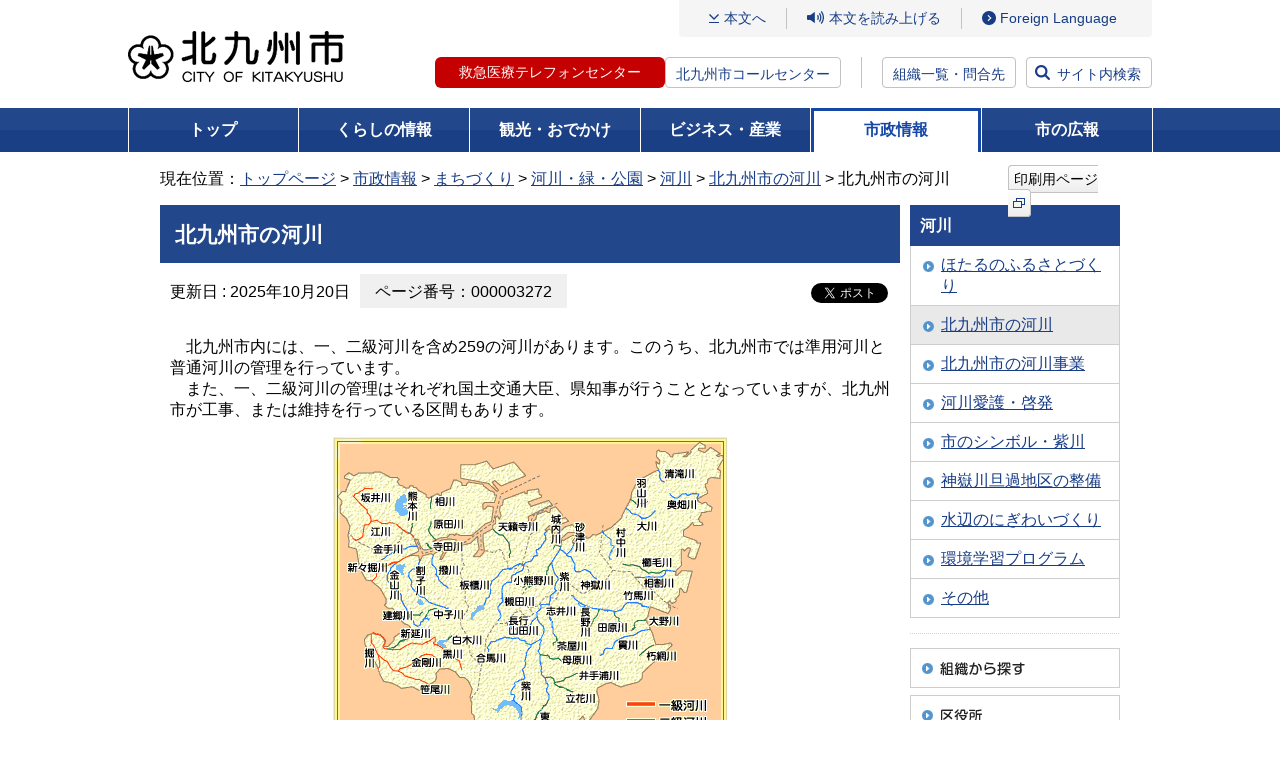

--- FILE ---
content_type: text/html
request_url: https://www.city.kitakyushu.lg.jp/contents/05100102.html
body_size: 8634
content:
<!DOCTYPE html>
<html lang="ja" dir="ltr" prefix="og: https://ogp.me/ns#">
<head>
<!-- Google Tag Manager -->
<script>(function(w,d,s,l,i){w[l]=w[l]||[];w[l].push({'gtm.start':
new Date().getTime(),event:'gtm.js'});var f=d.getElementsByTagName(s)[0],
j=d.createElement(s),dl=l!='dataLayer'?'&l='+l:'';j.async=true;j.src=
'https://www.googletagmanager.com/gtm.js?id='+i+dl;f.parentNode.insertBefore(j,f);
})(window,document,'script','dataLayer','GTM-5W2D88K');</script>
<!-- End Google Tag Manager -->
<meta charset="UTF-8">
<meta name="viewport" content="width=device-width, initial-scale=1.0">
<title>北九州市の河川 - 北九州市</title>
<meta property="og:title" content="北九州市の河川">
<meta property="og:type" content="article">
<meta property="og:description" content="北九州市ホームページです。">
<meta property="og:url" content="https://www.city.kitakyushu.lg.jp/contents/05100102.html">
<meta property="og:image" content="https://www.city.kitakyushu.lg.jp/files/000927325.jpg">
<meta property="og:site_name" content="北九州市">
<meta property="og:locale" content="ja_jp">
<link rel="shortcut icon" href="/favicon.ico" type="image/x-icon">
<meta name="copyright" content="Copyright (C) CITY OF KITAKYUSHU All Rights Reserved.">
<link rel="canonical" href="https://www.city.kitakyushu.lg.jp/contents/05100102.html">
  <!-- css =====-->
  <link rel="stylesheet" href="/files/reset.css" media="all">
  <link rel="stylesheet" href="/files/font.css" media="all">
  <link rel="stylesheet" href="/files/new_common.css" media="all">
  <link rel="stylesheet" href="/files/print.css" media="all">
  <link rel="stylesheet" href="/files/aly.css" media="all">
  <link rel="stylesheet" href="/files/new_pc.css" media="print, screen and (min-width: 800px)">
  <link rel="stylesheet" href="/files/new_sp.css" media="only screen and (max-width: 799px)">
  <!-- js =====-->
  <script src="/files/jquery.min.js"></script>
  <script src="/files/fontsize.js"></script>
  <script src="/files/print.js"></script>
  <script src="/files/minmax.js"></script>
  <script src="/files/googlesearch.js"></script>
  <script src="/files/window.js"></script>
  <script src="/files/new_menu.js"></script>
  <script src="/files/new_common.js"></script>
  <script src="/files/pageIdSearch.js"></script>

<script src="//f1-as.readspeaker.com/script/9787/ReadSpeaker.js?pids=embhl"></script>
<script>
window.rsConf = { general: { usePost: true } };
</script>
</head>
<body class="shisei">
<!-- Google Tag Manager (noscript) -->
<noscript><iframe src="https://www.googletagmanager.com/ns.html?id=GTM-5W2D88K"
height="0" width="0" style="display:none;visibility:hidden" sandbox=""></iframe></noscript>
<!-- End Google Tag Manager (noscript) -->
<noscript>このページではJavaScriptを使用しています。</noscript>

<div><a id="PAGETOP"><span>ページトップ</span></a></div>

	<!-- wrapper ==============================-->
	<div id="wrapper">
		<!-- container ==============================-->
		<div id="container">
			<div class="inner">
        <!-- overlayArea_search start  ==============================-->
        <div id="header">
          <div class="logo"><a href="/index.html"><img src="/files/000828433.png" alt="北九州市" /></a></div>
          <div class="menuArea">
            <div class="btn_language sp"><a href="/category/90000801.html"><span class="btn_label" lang="en">Language</span></a></div>
            <div class="btn_search sp"><a href="#"><span class="btn_label">検索</span></a></div>
            <div id="js-menuLabel" class="btn_ac btn_menu" tabindex="0">
              <div class="inner">
                <span></span>
                <span></span>
                <span></span>
              </div><!-- /.inner -->
              <span class="btn_label sp">メニュー</span>
            </div><!-- /.btn_menu -->
            <div class="inner_menu">
              <ul class="gNavi_sp">
                <li><a href="/kurashi/index.html">くらしの情報</a></li>
                <li><a href="/kanko/index.html">観光・おでかけ</a></li>
                <li><a href="/business/index.html">ビジネス・産業</a></li>
                <li><a href="/shisei/index.html">市政情報</a></li>
                <li><a href="/kouhou.html">市の広報</a></li>
              </ul>
              <div class="linkArea01">
                <p class="link_contents"><a href="#bodycontents">本文へ</a></p>
                <div class="btn_read">
                  <div id="readspeaker_button1" class="rs_skip">
                    <a rel="nofollow" accesskey="L" href="//app-as.readspeaker.com/cgi-bin/rsent?customerid=9787&amp;lang=ja_jp&amp;readid=contents&amp;url=" onclick="readpage(this.href, 'xp1'); return false;" target="_blank">本文を読み上げる</a>
                  </div>
                </div><!-- /#read -->
                <ul class="btn_access">
                  <li class="sp"><a href="/shisei/menu05_0338.html">組織一覧・問合先</a></li>
                  <li class="pc"><a href="/category/90000801.html" lang="en">Foreign Language</a></li>
                </ul><!-- /#btn_language -->
              </div><!-- /.linkArea01 -->
              <div class="linkArea02">
                <ul class="btn_tel">
                  <li class="tel-btn"><a href="/contents/18300102.html">救急医療テレフォンセンター</a></li>
                  <li class="text"><a href="/contents/924_00625.html">北九州市コールセンター</a></li>
                </ul>
                <p class="btn btn_access"><a href="/shisei/menu05_0338.html">組織一覧・問合先</a></p>
                <p class="btn btn_search"><a href="#">サイト内検索</a></p>
              </div><!-- /.linkArea01 -->
              <p class="btn_ac btn_close"><span>閉じる</span></p>
            </div><!-- /.inner -->
            <div class="btn_search sp"><a href="#"><span class="btn_label">検索</span></a></div>
          </div><!-- /.menuArea -->

        </div><!-- /#header -->
        <!-- //header end  ==============================-->
        <!-- overlayArea_search start  ==============================-->
        <div id="overlayArea_search" class="overlayArea">
          <div class="overlay"></div>
          <div class="inner">
            <div class="searchArea">
              <label for="gsc-i-id1" class="searchTitle">サイト内検索</label>
              <div id="siteSearch" class="siteSearchWrap">
                <div class="searchBox">
                  <div class="gcse-searchbox-only" data-resultsUrl="/search.html" data-enableHistory="true"></div>
                </div>
                <div class="linx_help_wrap">
                  <p id="helpSiteSearch" class="linx_help"><a href="/contents/08300003.html">サイト内検索方法</a></p>
                </div>
              </div><!-- /#siteSearchWrap -->

              <div id="pageIdSearch" class="searchBox">
                <form name="pageIdSearchForm" id="pageIdSearchForm" action="pageIdSearchForm">
                  <div class="pageIdSearchLabel">
                    <label for="pageIdSearchInput" class="searchTitle">ページ番号検索</label>
                    <div class="pageIdSearchTermsTxt">テキスト入力エリアに半角数字9桁で入力してください</div>
                  </div><!-- /.pageIdSearchTopLabel -->
                  <div class="pageIdSearchInputWrap">
                    <div class="pageIdSearchInputBlock">
                      <div class="pageIdSearchInputBox">
                        <input type="text" maxlength="9" name="pageIdSearchtxt" placeholder="半角数字9桁で入力してください" id="pageIdSearchInput">
                        <button type="button" id="pageIdSearchClear" title="入力内容をクリアする">×</button>
                      </div>
                      <button type="submit" class="submitBtn">検索</button>
                    </div><!-- /.pageIdSearchInputBlock -->
                    <div class="linx_help_wrap">
                      <p id="helpPageIdSearch" class="linx_help"><a href="/contents/08300316.html">ページ番号検索方法</a></p>
                    </div>
                  </div><!-- /.pageIdSearchInputWrap -->
                </form>
              </div><!-- /#pageIdSearch -->
              <div class="linx_help_wrap">
                <p class="linx_extendedSearch"><a href="/extendedSearch.html">拡張検索</a></p>
              </div>
                <div class="keywordBox">
                  <p class="searchKeyword">注目キーワード：</p>
                <ul class="link_keyword">
                  <li><a href="https://www.city.kitakyushu.lg.jp/search.html?q=%E3%82%B3%E3%82%AF%E3%83%A9BEAT2025">コクラBEAT2025</a></li>
                  <li><a href="https://www.city.kitakyushu.lg.jp/search.html?q=%E3%82%A4%E3%83%B3%E3%83%95%E3%83%AB%E3%82%A8%E3%83%B3%E3%82%B6%E3%80%80%E5%AD%A6%E7%B4%9A%E9%96%89%E9%8E%96">インフルエンザ　学級閉鎖</a></li>
                  <li><a href="https://www.city.kitakyushu.lg.jp/search.html?q=%E5%A3%B2%E5%8D%B4%E5%B8%82%E6%9C%89%E5%9C%B0">売却市有地</a></li>
                  <li><a href="https://www.city.kitakyushu.lg.jp/search.html?q=%E3%81%86%E3%81%9F%E3%81%AE%E3%81%BE%E3%81%A1">うたのまち</a></li>
                  <li><a href="https://www.city.kitakyushu.lg.jp/search.html?q=%E9%98%B2%E7%81%BD%E3%82%AC%E3%82%A4%E3%83%89%E3%83%96%E3%83%83%E3%82%AF">防災ガイドブック</a></li>
                  <li><a href="https://www.city.kitakyushu.lg.jp/search.html?q=%E5%8C%97%E4%B9%9D%E5%B7%9E%E5%B8%82LINE">北九州市LINE</a></li>
                </ul>
                </div>
            </div><!-- /.searchBox -->
                <ul class="btn_list">
                  <li><a href="https://faq-call-center-city.kitakyushu.life/">よくある質問と回答FAQ（外部リンク）</a></li>
                  <li><a href="/shisetsu/index.html">北九州市の施設を探す</a></li>
                  <li><a href="/kurashi/menu01_0611.html">相談・窓口</a></li>
                </ul>
          </div><!-- /.inner -->
          <div class="btn_close btn_search"><a href="#">閉じる</a></div>
        </div><!-- /#overlayArea_search -->
        <!-- //overlayArea_search end ==============================-->

                    <!-- gNavi -->
        <div id="gNavi">
          <ul>
            <li class="top"><a href="/index.html">トップ</a></li>
            <li class="kurashi"><a href="/kurashi/index.html">くらしの情報</a>
              <div class="gNaviSub">
                <ul>
                  <li><a href="/kurashi/menu001_00001.html">住民異動・証明・税金・健康保険</a></li>
                  <li><a href="/kurashi/menu001_00007.html">健康・福祉</a></li>
                  <li><a href="/kurashi/menu001_00017.html">子育て・教育</a></li>
                  <li><a href="/kurashi/menu001_00023.html">環境・住まい</a></li>
                  <li><a href="/kurashi/menu001_00025.html">防災・防犯・消費生活</a></li>
                  <li><a href="/kurashi/menu001_00039.html">ペット・動物愛護</a></li>
                  <li><a href="/kurashi/menu001_00040.html">その他の暮らし・手続き</a></li>
                  <li><a href="/category/menu00_0001.html">主な出来事から探す</a></li>
                  <li><a href="/kurashi/newslist.html">新着情報一覧</a></li>
                </ul>
              </div>
            </li>
            <li class="kanko"><a href="/kanko/index.html">観光・おでかけ</a>
              <div class="gNaviSub">
                <ul>
                  <li><a href="/kanko/menu002_00001.html">観光ガイド</a></li>
                  <li><a href="/kanko/menu002_00002.html">おでかけ</a></li>
                  <li><a href="/eventtop.html">イベント情報一覧</a></li>
                  <li><a href="/kanko/menu002_00003.html">行事予定・イベントカレンダー</a></li>
                  <li><a href="/kanko/menu002_00004.html">芸術・文化</a></li>
                  <li><a href="/kanko/menu002_00005.html">スポーツ</a></li>
                  <li><a href="/kanko/menu002_00006.html">シティプロモーション</a></li>
                  <li><a href="/kanko/menu02_00002.html">市制60周年事業</a></li>
                  <li><a href="/kanko/menu02_0076.html">世界文化遺産登録</a></li>
                  <li><a href="/kanko/menu02_00020.html">ユネスコ無形文化遺産登録</a></li>
                  <li><a href="/kanko/newslist.html">新着情報一覧</a></li>
                </ul>
              </div>
            </li>
            <li class="business"><a href="/business/index.html">ビジネス・産業</a>
              <div class="gNaviSub">
                <ul>
                  <li><a href="/business/menu003_00001.html">入札・契約・公募</a></li>
                  <li><a href="/business/menu03_00216.html">公共工事</a></li>
                  <li><a href="/business/menu003_00002.html">公民連携</a></li>
                  <li><a href="/business/menu03_0035.html">税</a></li>
                  <li><a href="/business/menu003_00003.html">医療・福祉・健康・衛生（事業者向け）</a></li>
                  <li><a href="/business/menu003_00004.html">ごみ・環境（事業者向け）</a></li>
                  <li><a href="/business/menu003_00005.html">消防・道路・河川・上下水道（事業者向け）</a></li>
                  <li><a href="/business/menu003_00006.html">試験・講習・研修案内（事業者向け）</a></li>
                  <li><a href="/business/menu003_00007.html">市の産業・雇用戦略及び景況</a></li>
                  <li><a href="/business/menu003_00008.html">企業等の誘致</a></li>
                  <li><a href="/business/menu003_00009.html">雇用・産業人材</a></li>
                  <li><a href="/business/menu003_00010.html">商・工業振興</a></li>
                  <li><a href="/business/menu003_00011.html">農林業・水産業振興</a></li>
                  <li><a href="/business/menu003_00012.html">国際ビジネス・物流</a></li>
                  <li><a href="/business/menu003_00013.html">学術・研究</a></li>
                  <li><a href="/business/menu03_00077.html">MICE戦略</a></li>
                  <li><a href="/business/newslist.html">新着情報一覧</a></li>
                </ul>
              </div>
            </li>
            <li class="shisei"><a href="/shisei/index.html">市政情報</a>
              <div class="gNaviSub">
                <ul>
                  <li><a href="/shisei/menu004_00001.html">北九州市の概要</a></li>
                  <li><a href="/shisei/menu004_00002.html">広報・広聴</a></li>
                  <li><a href="/shisei/menu004_00004.html">情報公開・統計・監査</a></li>
                  <li><a href="/shisei/menu05_0045.html">市長室</a></li>
                  <li><a href="/shisei/menu004_00015.html">計画・条例・選挙・人権</a></li>
                  <li><a href="/shisei/menu004_00016.html">まちづくり</a></li>
                  <li><a href="/shisei/menu05_0161.html">財政状況・行財政改革</a></li>
                  <li><a href="/shisei/menu004_00017.html">職員採用情報</a></li>
                  <li><a href="/sigikai/index.html">北九州市議会</a></li>
                  <li><a href="/shisei/newslist.html">新着情報一覧</a></li>
                </ul>
              </div>
            </li>
            <li class="koho"><a href="/kouhou.html">市の広報</a>
            </li>
          </ul>
        </div><!-- /#gNavi -->


<!-- pankuzu -->
<div id="pankuzu" class="clearfix">
<div>現在位置：<a href="/index.html">トップページ</a> &gt; <a href="/shisei/index.html">市政情報</a> &gt; <a href="/shisei/menu004_00016.html">まちづくり</a> &gt; <a href="/shisei/menu01_0544.html">河川・緑・公園</a> &gt; <a href="/shisei/menu01_00052.html">河川</a> &gt; <a href="/shisei/menu05_00537.html">北九州市の河川</a> &gt; 北九州市の河川</div>
<div class="printBtn"><a href="javascript:print();">印刷用ページ<img src="/files/000828442.png" alt="（新規ウィンドウで開きます）" class="icon_external" /></a></div>
</div>
<!-- /#pankuzu -->

<div class="yomiagePlayer">
<div id="xp1" class="rs_preserve rs_skip"></div>
</div>
<!-- contents -->
<div id="contents" class="clearfix">
<div class="printClose rs_skip"><a href="javascript:close();">印刷用ページを閉じる</a></div>
<div><a id="bodycontents" class="rs_skip"><span>ページ本文</span></a></div>

<!-- mainContents -->
<div id="mainContents">
<div id="mainContentsInner">

<!-- h1 -->
<h1>北九州市の河川</h1>
<!-- /h1 -->



<div class="pageToolWrapper clearfix pageidBoxWrapper">
  <div class="flexItem">
<div class="modDate">更新日 : 2025年10月20日</div>
  <div class="pageidBox"><span class="pageidBoxInner bgGray">ページ番号：000003272</span></div>
  </div>
<!-- snsbtnBox -->
<div class="snsbtnBox">
<div id="fb-root"></div>
<script async defer crossorigin="anonymous" src="https://connect.facebook.net/ja_JP/sdk.js#xfbml=1&version=v21.0"></script>
<div class="fb-share-button" data-href="https://www.city.kitakyushu.lg.jp/contents/05100102.html" data-layout="button_count" data-size="small" data-lazy="true"><a class="fb-xfbml-parse-ignore" target="_blank" href="https://www.facebook.com/sharer/sharer.php?u=https%3A%2F%2Fwww.city.kitakyushu.lg.jp%2Fcontents%2F05100102.html&amp;src=sdkpreparse" aria-label="Facebookでリンクを共有する（新規ウィンドウで表示します）">シェア</a></div>
<a href="https://twitter.com/share?ref_src=twsrc%5Etfw" class="twitter-share-button" data-url="https://www.city.kitakyushu.lg.jp/contents/05100102.html" data-lang="ja" data-show-count="false" aria-label="Xでリンクを共有する（新規ウィンドウで表示します）">ポスト</a><script async src="https://platform.twitter.com/widgets.js"></script>
</div>
<!-- /snsbtnBox -->
</div>

<!-- contentsIndent -->
<div class="contentsIndent clearfix">
<div class="text">
<p>　北九州市内には、一、二級河川を含め259の河川があります。このうち、北九州市では準用河川と普通河川の管理を行っています。<br />
	　また、一、二級河川の管理はそれぞれ国土交通大臣、県知事が行うこととなっていますが、北九州市が工事、または維持を行っている区間もあります。</p>
</div>
</div>
<!-- /contentsIndent -->

<!-- contentsIndent -->
<div class="contentsIndent clearfix">
<div class="clearfix tac">
<div class="imgTop"><img src="/files/000013765.gif" alt="北九州市内の河川マップ（主な河川）">
</div>
</div>
</div>
<!-- /contentsIndent -->

<a id="SUB2"></a>
<!-- h2 --><h2>一級河川</h2><!-- h2 -->
<!-- contentsIndent -->
<div class="contentsIndent clearfix">
<div class="text">
<p>　一級河川は、国土保全上又は国民経済上特に重要な水系のうち、河川法による管理を行う必要があり、国土交通大臣が指定（区間を限定）した河川です。&nbsp;</p>
<table>
	<caption>一級河川</caption>
	<thead>
		<tr>
			<th scope="col">種別</th>
			<th scope="col">水系</th>
			<th scope="col">区</th>
			<th scope="col">河川名</th>
			<th scope="col">延長（メートル）</th>
		</tr>
	</thead>
	<tbody>
		<tr>
			<td class="aly_tx_center" rowspan="3">一級河川<br />
				（大臣直轄）</td>
			<td class="aly_tx_center" rowspan="3">遠賀川</td>
			<td class="aly_tx_center" colspan="1" rowspan="3">八幡西</td>
			<td class="aly_tx_center">遠賀川</td>
			<td class="aly_tx_center">3,700</td>
		</tr>
		<tr>
			<td class="aly_tx_center">黒川</td>
			<td class="aly_tx_center">3,700</td>
		</tr>
		<tr>
			<td class="aly_tx_center">笹尾川</td>
			<td class="aly_tx_center">5,000</td>
		</tr>
		<tr>
			<td class="aly_tx_right" colspan="3" rowspan="1">　（小計）</td>
			<td class="aly_tx_center">（3河川）</td>
			<td class="aly_tx_center">（12,400）</td>
		</tr>
		<tr>
			<td class="aly_tx_center" rowspan="8">一級河川<br />
				（知事委任）</td>
			<td class="aly_tx_center" rowspan="8">遠賀川</td>
			<td class="aly_tx_center">八幡西・若松</td>
			<td class="aly_tx_center"><a href="/contents/05100113.html">江川</a></td>
			<td class="aly_tx_center">7,781</td>
		</tr>
		<tr>
			<td class="aly_tx_center">若松</td>
			<td class="aly_tx_center">坂井川</td>
			<td class="aly_tx_center">3,300</td>
		</tr>
		<tr>
			<td class="aly_tx_center" colspan="1" rowspan="6">八幡西</td>
			<td class="aly_tx_center">黒川</td>
			<td class="aly_tx_center">6,500</td>
		</tr>
		<tr>
			<td class="aly_tx_center"><a href="/contents/05100112.html">金剛川</a></td>
			<td class="aly_tx_center">1,941</td>
		</tr>
		<tr>
			<td class="aly_tx_center"><a href="/contents/05100112.html">笹尾川</a></td>
			<td class="aly_tx_center">2,195</td>
		</tr>
		<tr>
			<td class="aly_tx_center">新々堀川</td>
			<td class="aly_tx_center">5,114</td>
		</tr>
		<tr>
			<td class="aly_tx_center">堀川</td>
			<td class="aly_tx_center">750</td>
		</tr>
		<tr>
			<td class="aly_tx_center">曲川</td>
			<td class="aly_tx_center">1,220</td>
		</tr>
		<tr>
			<td class="aly_tx_right" colspan="3" rowspan="1">　（小計）</td>
			<td class="aly_tx_center">（8河川）</td>
			<td class="aly_tx_center">（28,801）</td>
		</tr>
	</tbody>
</table>
</div>
</div>
<!-- /contentsIndent -->

<a id="SUB3"></a>
<!-- h2 --><h2>二級河川</h2><!-- h2 -->
<!-- contentsIndent -->
<div class="contentsIndent clearfix">
<div class="text">
<p>　二級河川は、一級水系以外で公共の利害に重要な関係があるものに係る河川で、河川法による管理を行う必要があり、都道府県知事が指定（区間を限定）した河川です&nbsp;。</p>
<table>
	<caption>二級河川</caption>
	<thead>
		<tr>
			<th scope="col">種別</th>
			<th scope="col">水系</th>
			<th scope="col">区</th>
			<th scope="col">河川名</th>
			<th scope="col">延長（メートル）</th>
		</tr>
	</thead>
	<tbody>
		<tr>
			<td class="aly_tx_center" rowspan="19">二級河川<br />
				（知事管理）</td>
			<td class="aly_tx_center">相割川</td>
			<td class="aly_tx_center" colspan="1" rowspan="5">門司</td>
			<td class="aly_tx_center"><a href="/contents/05100122.html">相割川</a></td>
			<td class="aly_tx_center">3,414</td>
		</tr>
		<tr>
			<td class="aly_tx_center">大川</td>
			<td class="aly_tx_center">大川</td>
			<td class="aly_tx_center">2,512</td>
		</tr>
		<tr>
			<td class="aly_tx_center">奥畑川</td>
			<td class="aly_tx_center">奥畑川</td>
			<td class="aly_tx_center">4,913</td>
		</tr>
		<tr>
			<td class="aly_tx_center">清滝川</td>
			<td class="aly_tx_center">清滝川</td>
			<td class="aly_tx_center">597</td>
		</tr>
		<tr>
			<td class="aly_tx_center">村中川</td>
			<td class="aly_tx_center">村中川</td>
			<td class="aly_tx_center">1,539</td>
		</tr>
		<tr>
			<td class="aly_tx_center" rowspan="2">板櫃川</td>
			<td class="aly_tx_center">小倉北・八幡東</td>
			<td class="aly_tx_center"><a href="/contents/05100116.html">板櫃川</a></td>
			<td class="aly_tx_center">9,693</td>
		</tr>
		<tr>
			<td class="aly_tx_center">八幡東</td>
			<td class="aly_tx_center">槻田川</td>
			<td class="aly_tx_center">3,500</td>
		</tr>
		<tr>
			<td class="aly_tx_center" rowspan="6">紫川</td>
			<td class="aly_tx_center">小倉北・小倉南</td>
			<td class="aly_tx_center"><a href="/contents/05100121.html">紫川</a></td>
			<td class="aly_tx_center">19,795</td>
		</tr>
		<tr>
			<td class="aly_tx_center" colspan="1" rowspan="2">小倉北</td>
			<td class="aly_tx_center"><a href="/contents/05100123.html">神嶽川</a></td>
			<td class="aly_tx_center">2,860</td>
		</tr>
		<tr>
			<td class="aly_tx_center"><a href="/contents/05100123.html">砂津川</a></td>
			<td class="aly_tx_center">1,392</td>
		</tr>
		<tr>
			<td class="aly_tx_center" colspan="1" rowspan="5">小倉南</td>
			<td class="aly_tx_center">合馬川</td>
			<td class="aly_tx_center">4,294</td>
		</tr>
		<tr>
			<td class="aly_tx_center">志井川</td>
			<td class="aly_tx_center">3,580</td>
		</tr>
		<tr>
			<td class="aly_tx_center">東谷川</td>
			<td class="aly_tx_center">5,336</td>
		</tr>
		<tr>
			<td class="aly_tx_center">竹馬川</td>
			<td class="aly_tx_center"><a href="/contents/05100118.html">竹馬川</a></td>
			<td class="aly_tx_center">6,250</td>
		</tr>
		<tr>
			<td class="aly_tx_center">貫川</td>
			<td class="aly_tx_center"><a href="/contents/05100119.html">貫川</a></td>
			<td class="aly_tx_center">4,380</td>
		</tr>
		<tr>
			<td class="aly_tx_center">金手川</td>
			<td class="aly_tx_center" colspan="1" rowspan="4">八幡西</td>
			<td class="aly_tx_center">金手川</td>
			<td class="aly_tx_center">3,434</td>
		</tr>
		<tr>
			<td class="aly_tx_center">金山川</td>
			<td class="aly_tx_center"><a href="/contents/05100120.html">金山川</a></td>
			<td class="aly_tx_center">8,000</td>
		</tr>
		<tr>
			<td class="aly_tx_center">撥川</td>
			<td class="aly_tx_center">撥川</td>
			<td class="aly_tx_center">4,165</td>
		</tr>
		<tr>
			<td class="aly_tx_center">割子川</td>
			<td class="aly_tx_center"><a href="/contents/05100114.html">割子川</a></td>
			<td class="aly_tx_center">7,350</td>
		</tr>
		<tr>
			<td class="aly_tx_right" colspan="3" rowspan="1">　（小計）</td>
			<td>（19河川）</td>
			<td class="aly_tx_center">（97,004）</td>
		</tr>
	</tbody>
</table>
</div>
</div>
<!-- /contentsIndent -->

<a id="SUB4"></a>
<!-- h2 --><h2>準用河川</h2><!-- h2 -->
<!-- contentsIndent -->
<div class="contentsIndent clearfix">
<div class="text">
<p>　準用河川は、一級河川および二級河川以外の河川で、市町村長が指定し管理する河川です。&nbsp;</p>
<table>
	<caption>準用河川</caption>
	<thead>
		<tr>
			<th scope="col">種別</th>
			<th scope="col">水系</th>
			<th scope="col">区</th>
			<th scope="col">河川名</th>
			<th scope="col">延長（メートル）</th>
		</tr>
	</thead>
	<tbody>
		<tr>
			<td class="aly_tx_center" rowspan="24">準用河川<br />
				（市長管理）</td>
			<td class="aly_tx_center">相割川</td>
			<td class="aly_tx_center" colspan="1" rowspan="2">門司</td>
			<td class="aly_tx_center">櫛毛川</td>
			<td class="aly_tx_center">2,355</td>
		</tr>
		<tr>
			<td class="aly_tx_center">羽山川</td>
			<td class="aly_tx_center">羽山川</td>
			<td class="aly_tx_center">1,427</td>
		</tr>
		<tr>
			<td class="aly_tx_center" rowspan="9">紫川</td>
			<td class="aly_tx_center" colspan="1" rowspan="2">小倉北</td>
			<td class="aly_tx_center">城内川</td>
			<td class="aly_tx_center">836</td>
		</tr>
		<tr>
			<td class="aly_tx_center">小熊野川</td>
			<td class="aly_tx_center">4,127</td>
		</tr>
		<tr>
			<td class="aly_tx_center" colspan="1" rowspan="11">小倉南　</td>
			<td class="aly_tx_center">井手浦川</td>
			<td class="aly_tx_center">2,518</td>
		</tr>
		<tr>
			<td class="aly_tx_center">長行山田川</td>
			<td class="aly_tx_center">1,920</td>
		</tr>
		<tr>
			<td class="aly_tx_center">志井川</td>
			<td class="aly_tx_center">456</td>
		</tr>
		<tr>
			<td class="aly_tx_center">立花川</td>
			<td class="aly_tx_center">1,190</td>
		</tr>
		<tr>
			<td class="aly_tx_center">茶屋川</td>
			<td class="aly_tx_center">565</td>
		</tr>
		<tr>
			<td class="aly_tx_center">東谷川</td>
			<td class="aly_tx_center">3,839</td>
		</tr>
		<tr>
			<td class="aly_tx_center">母原川　</td>
			<td class="aly_tx_center">747</td>
		</tr>
		<tr>
			<td class="aly_tx_center">大野川</td>
			<td class="aly_tx_center">大野川</td>
			<td class="aly_tx_center">2,045</td>
		</tr>
		<tr>
			<td class="aly_tx_center">朽網川</td>
			<td class="aly_tx_center">朽網川</td>
			<td class="aly_tx_center">2,525</td>
		</tr>
		<tr>
			<td class="aly_tx_center" rowspan="2">竹馬川</td>
			<td class="aly_tx_center">田原川</td>
			<td class="aly_tx_center">1,848</td>
		</tr>
		<tr>
			<td class="aly_tx_center">長野川</td>
			<td class="aly_tx_center">2,354</td>
		</tr>
		<tr>
			<td class="aly_tx_center">原田川</td>
			<td class="aly_tx_center" colspan="1" rowspan="4">若松</td>
			<td class="aly_tx_center">原田川</td>
			<td class="aly_tx_center">968</td>
		</tr>
		<tr>
			<td class="aly_tx_center">江川</td>
			<td class="aly_tx_center">熊本川</td>
			<td class="aly_tx_center">979</td>
		</tr>
		<tr>
			<td class="aly_tx_center">相川</td>
			<td class="aly_tx_center">相川</td>
			<td class="aly_tx_center">658</td>
		</tr>
		<tr>
			<td class="aly_tx_center">寺田川</td>
			<td class="aly_tx_center">寺田川</td>
			<td class="aly_tx_center">215</td>
		</tr>
		<tr>
			<td class="aly_tx_center" rowspan="2">遠賀川</td>
			<td class="aly_tx_center" colspan="1" rowspan="4">八幡西</td>
			<td class="aly_tx_center">白木川</td>
			<td class="aly_tx_center">244</td>
		</tr>
		<tr>
			<td class="aly_tx_center">新延川</td>
			<td class="aly_tx_center">2,393</td>
		</tr>
		<tr>
			<td class="aly_tx_center" rowspan="2">金山川</td>
			<td class="aly_tx_center">建郷川</td>
			<td class="aly_tx_center">1,045</td>
		</tr>
		<tr>
			<td class="aly_tx_center">中子川</td>
			<td class="aly_tx_center">1,349</td>
		</tr>
		<tr>
			<td class="aly_tx_center">天籟寺川</td>
			<td class="aly_tx_center">戸畑</td>
			<td class="aly_tx_center">天籟寺川</td>
			<td class="aly_tx_center">3,485</td>
		</tr>
		<tr>
			<td class="aly_tx_right" colspan="3" rowspan="1">（小計）</td>
			<td class="aly_tx_center">（24河川）</td>
			<td class="aly_tx_center">（40,088）</td>
		</tr>
	</tbody>
</table>
</div>
</div>
<!-- /contentsIndent -->

<a id="SUB5"></a>
<!-- h2 --><h2>普通河川</h2><!-- h2 -->
<!-- contentsIndent -->
<div class="contentsIndent clearfix">
<div class="text">
<p>　普通河川は、一級河川、二級河川、準用河川以外の河川です。&nbsp;</p>
<table>
	<caption>普通河川</caption>
	<thead>
		<tr>
			<th scope="col">種別</th>
			<th scope="col">行政区</th>
			<th scope="col">河川数</th>
			<th scope="col">延長（メートル）</th>
		</tr>
	</thead>
	<tbody>
		<tr>
			<td class="aly_tx_center" rowspan="7">普通河川<br />
				（市管理）</td>
			<td class="aly_tx_center">門司区</td>
			<td class="aly_tx_center">39河川</td>
			<td class="aly_tx_center">47,447</td>
		</tr>
		<tr>
			<td class="aly_tx_center">小倉北区</td>
			<td class="aly_tx_center">12河川</td>
			<td class="aly_tx_center">13,782</td>
		</tr>
		<tr>
			<td class="aly_tx_center">小倉南区</td>
			<td class="aly_tx_center">52河川</td>
			<td class="aly_tx_center">68,778</td>
		</tr>
		<tr>
			<td class="aly_tx_center">若松区</td>
			<td class="aly_tx_center">25河川</td>
			<td class="aly_tx_center">19,272</td>
		</tr>
		<tr>
			<td class="aly_tx_center">八幡東区</td>
			<td class="aly_tx_center">23河川</td>
			<td class="aly_tx_center">16,840</td>
		</tr>
		<tr>
			<td class="aly_tx_center">八幡西区</td>
			<td class="aly_tx_center">55河川</td>
			<td class="aly_tx_center">46,287</td>
		</tr>
		<tr>
			<td class="aly_tx_center">戸畑区</td>
			<td class="aly_tx_center">1河川</td>
			<td class="aly_tx_center">3,449</td>
		</tr>
		<tr>
			<td>　</td>
			<td class="aly_tx_center">（小計）</td>
			<td class="aly_tx_center">（207河川）</td>
			<td class="aly_tx_center">（215,855）</td>
		</tr>
	</tbody>
</table>
</div>
</div>
<!-- /contentsIndent -->






 




  <!-- departmentBox -->
  <div class="departmentBox">
    <h2 class="title">このページの作成者</h2>
    <div class="departmentBoxInner">
      <p><a href='/contents/division051.html'>都市整備局河川公園部水環境課</a><br />〒803-8501　北九州市小倉北区城内1番1号<br />電話：093-582-2491　FAX：093-561-5758<br></p>
      <p>このページに関するお問い合わせ、ご意見等は以下のメールフォームより送信できます。</p>
<!--IF_TRANS_HIDE:-->
      <form id="inquire" action="https://ssl.city.kitakyushu.lg.jp/cgi-bin/inquire/inquire.cgi" method="post">
        <a href="javascript:document.getElementById('inquire').submit();">メールを送信（メールフォーム）</a>
        <input type="hidden" name="section_id" value="013056143000">
        <input type="hidden" name="pgid" value="000003272">
        <input type="hidden" name="url" value="https://www.city.kitakyushu.lg.jp/contents/05100102.html">
      </form>
<!--/IF_TRANS_HIDE:-->
    </div>
  </div>
  <!-- /departmentBox -->

</div>
</div>
<!-- /mainContents -->

<!-- rightContents -->
<div id="rightContents">
<!-- localNavi -->
<div class="localNavi">
<h2>河川</h2>
<ul>
 <li><a href="/shisei/menu01_0547.html">ほたるのふるさとづくり</a></li>
 <li class="current"><a href="/shisei/menu05_00537.html">北九州市の河川</a></li>
 <li><a href="/shisei/menu01_0553.html">北九州市の河川事業</a></li>
 <li><a href="/shisei/menu01_0570.html">河川愛護・啓発</a></li>
 <li><a href="/shisei/menu01_0564.html">市のシンボル・紫川</a></li>
 <li><a href="/shisei/menu01_00357.html">神嶽川旦過地区の整備</a></li>
 <li><a href="/shisei/menu01_00358.html">水辺のにぎわいづくり</a></li>
 <li><a href="/shisei/menu05_00536.html">環境学習プログラム</a></li>
 <li><a href="/shisei/menu_00043.html">その他</a></li>
</ul>
</div>
<!-- /localNavi -->
<div class="dotline"></div>
<!-- bannerArea -->
<div class="bannerArea">
<ul>
<li class="clearfix"><a href="/shisei/menu05_0339.html"><img src="/files/000076573.gif" width="210" height="40" alt="組織から探す" /></a></li>
<li class="clearfix"><a href="/kuyakusyo.html"><img src="/files/000000071.gif" width="210" height="40" alt="区役所" /></a></li>
<li class="clearfix"><a href="/shisetsu/index.html"><img src="/files/000000072.gif" width="210" height="40" alt="施設" /></a></li>
<li class="clearfix"><a href="/contents/924_01292.html"><img src="/files/000000074.gif" width="210" height="40" alt="市民のこえ（ご提案・ご相談）" /></a></li>
<li class="clearfix"><a href="/contents/924_00625.html"><img src="/files/000000070.gif" width="210" height="62" alt="北九州市コールセンター 093-671-8181 年中無休 8時から21時" /></a></li>
</ul>
</div>
<!-- /bannerArea -->
</div>
<!-- /rightContents -->
</div>
<!-- /contents -->

        <!-- pageTopArea start ==============================-->
        <div id="pageTopArea">
          <div class="pageTop"><a href="#PAGETOP">ページの先頭へ戻る</a></div>
        </div>
        <!-- //pageTopArea end ==============================-->
        <!-- footer start ==============================-->
        <div id="footer">
          <div class="inner">
            <ul class="list_link">
              <li><a href="/contents/90001123.html">このホームページの使い方</a></li>
              <li><a href="/category/file_0002.html">免責事項</a></li>
              <li><a href="/category/file_0001.html">アクセシビリティ</a></li>
              <li><a href="/category/file_0003.html">リンク・著作権</a></li>
              <li><a href="/sitemap.html">サイトマップ</a></li>
              <li><a href="/category/file_0004.html">個人情報の取り扱い</a></li>
              <li><a href="/category/file_0005.html">RSS配信</a></li>
            </ul>
            <dl class="btn_access">
              <dt>北九州市役所（本庁）</dt>
              <dd><a href="/category/file_0013.html">市役所へのアクセス</a></dd>
            </dl>
            <ul class="list_info">
              <li><span>法人番号：</span>8000020401005</li>
              <li><span>住所：</span>〒803-8501　北九州市小倉北区城内1番1号</li>
              <li><span>電話番号：</span>093-582-4894（北九州市コールセンター）</li>
              <li><span>開庁時間：</span>月曜日から金曜日の8時30分から17時15分まで<br />（土曜日、日曜日、祝日及び年末年始を除く）</li>
            </ul>
          </div><!-- /.inner -->
          <p class="copyright" lang="en">Copyright (C) 2011 CITY OF KITAKYUSHU All Rights Reserved.</p>
        </div><!-- /#footer -->
        <!-- //footer ==============================-->

      </div><!-- /.inner -->
    </div><!-- /#container -->
    <!-- //container ==============================-->

  </div><!-- /#wrapper -->

</body>


--- FILE ---
content_type: text/css
request_url: https://www.city.kitakyushu.lg.jp/files/font.css
body_size: 375
content:
@charset "UTF-8";

/*----------------------------------------------------
  フォント読み込み
----------------------------------------------------*/
html,
button {
  font-size: 62.5%;
  font-family: "BIZ UDPGothic", "BIZ UDGothic", "メイリオ", "Meiryo", verdana, "ヒラギノ角ゴ Pro W3", "Hiragino Kaku Gothic Pro", Osaka, "ＭＳ Ｐゴシック", "MS PGothic", Sans-Serif !important;
  line-height: 1.5;
  background: #FFF;
  -webkit-font-smoothing: antialiased;
  -moz-osx-font-smoothing: grayscale;
  -webkit-text-size-adjust: 100%;
}

--- FILE ---
content_type: text/css
request_url: https://www.city.kitakyushu.lg.jp/files/new_common.css
body_size: 7709
content:
@charset "utf-8";
/* new_common.css */

/**************************************************
 float解除
***************************************************/

.clearfix:after { content: "."; display: block; clear: both; height: 0; visibility: hidden; font-size: 1%; }
.clearfix { zoom: 1; }
.clear { clear:both; }


/**************************************************
 共通ページレイアウトスタイル
***************************************************/

/* PAGETOP */
a#PAGETOP span { display: none; }

/* CONTENTS */
a#CONTENTS span { display: none; }
a#bodycontents span { display: none; }

/* 音声ブラウザ対応 */
p#skip { position: absolute; width: 100px; left: -200px; }

/* ウィンドウ最大値固定 */
#masterLayoutArea { margin:0 auto 0 auto; text-align:center; max-width:988px; }
* html #masterLayoutArea #leftSpace { float:left; height:10px; width:50%; margin-right:-494px; }
* html #masterLayoutArea #rightSpace { float:right; height:10px; width:50%; margin-left:-494px; }
* html #masterLayoutArea #contentSpace { overflow:hidden; }
* html #masterLayoutArea #contentSpace { float:left; }

/* ページ全体のコンテナ */
div#container {
    width: 100%;
    min-width: 760px;
    position:relative;
    text-align:left;
}

/* コンテンツ */
div#contents {
    font-size: 1.6em;
    line-height: 1.35;
    text-align:left;
    padding:0 14px;
    clear:both;
    max-width: 960px;
    margin: 0 auto;
}

/* パンくず */
#pankuzu{
    font-size: 1.6em;
    text-align: left;
    padding: 0 14px;
    max-width: 960px;
    margin: 15px auto 0;
}
#pankuzu .printBtn{
    float:right;
    margin:0 0 0 30px;
    height: 21px;
}

/* リードスピーカー */
.yomiagePlayer{
    font-size: 1.6em;
    max-width: 960px;
    margin: 0 auto;
    padding: 2px 14px;
}

/* 印刷ウィンドウ閉じるリンク */
.printClose{
  display: none;
}


/* メインコンテンツ */
div#mainContents { width:100%; float:left; text-align:left; margin:10px -210px 0 0; }
div#mainContentsInner { margin:0 220px 0 0; }
body.onecolumn div#mainContents { margin:10px 0 0 0; }
body.onecolumn div#mainContents div#mainContentsInner { margin:0; }

/* 右コンテンツ */
div#rightContents { width:210px; float:right; margin:10px 0 0 0; text-align:left; }

/* イントロコンテンツ（左＋中央） */
body.layoutTypeB div#LeftCenterArea { width:100%; float:left; text-align:left; margin:10px -210px 0 0; z-index:1; }
body.layoutTypeB div#IntroContents { margin:0 220px 0 0; overflow:hidden; }
* html body.layoutTypeB div#IntroContents { width:100%; }

/* 左コンテンツ（3カラム） */
body.layoutTypeB div#leftContents { width:210px; float:left; margin:10px 0 0 0; text-align:left; position:relative; z-index:2; }

/* メインコンテンツ（3カラム） */
body.layoutTypeB div#mainContents { width:100%; float:left; text-align:left; margin:10px -210px 0 -210px; z-index:1; }
body.layoutTypeB div#mainContentsInner { margin:0 220px 0 220px; }

/* 右コンテンツ（3カラム） */
body.layoutTypeB div#rightContents { width:210px; float:right; margin:10px 0 0 0; text-align:left; }

/* 左コンテンツ（施設マップ） */
body.layoutTypeC div#leftContents { width:260px; float:left; margin:10px 0 0 0; text-align:left; position:relative; z-index:2; }

/* メインコンテンツ（施設マップ） */
body.layoutTypeC div#mainContents { width:100%; float:left; text-align:left; margin:10px 0 0 -260px; z-index:1; }
body.layoutTypeC div#mainContentsInner { margin:0 0 0 266px; }

/* ローカルナビ */
div#rightContents .localNavi {
}

div#rightContents .localNavi h2 {
    background: #21468d;
    color: #ffffff;
    padding: 10px;
    font-size: 100%;
}

div#rightContents .localNavi ul {
    padding: 0;
    margin: 0;
    list-style: none;
    border-right: 1px solid #CECECE;
}

div#rightContents .localNavi ul li {
    padding: 8px 10px 9px 10px;
    margin: 0;
    list-style: none;
    border-bottom: 1px solid #CECECE;
    border-left: 1px solid #CECECE;
}

div#rightContents .localNavi ul li a {
    background: url(/files/000000021.gif) left 0.3em no-repeat;
    padding: 0 0 0 20px;
    display: block;
}

div#rightContents .localNavi ul li.current {
    background-color: #E9E9E9;
}

/* バナーエリア */
div#rightContents .bannerArea{  }
div#rightContents .bannerArea ul{ padding:0; margin:0; list-style:none; }
div#rightContents .bannerArea ul li{ margin:0; padding:0 0 7px 0; list-style:none; }
div#rightContents .bannerArea ul li img{ margin:0; vertical-align:top; }

/* 広告バナーエリア */
div#rightContents .adArea{ border:1px solid #D4D4D4; background-color:#F5F5F5; margin:3px 0 0 0; }
div#rightContents .adArea ul{ padding:0; margin:0; list-style:none; padding:0 0 0 9px; }
div#rightContents .adArea ul li{ margin:0; padding:0 0 10px 0; list-style:none; }
div#rightContents .adArea ul li img{ margin:0; vertical-align:top; }
div#rightContents .adArea p{ margin:0; padding:10px 9px 5px 9px; }

/* ドットライン */
div#rightContents .dotline{ background:url("/files/000000023.gif") left center no-repeat; padding:15px 0; }



/**************************************************
 共通見出しレイアウトスタイル
***************************************************/
div#mainContents h1 {
    background: #23478b;
    padding: 12px 15px 11px 15px;
    font-size: 130%;
    color: #ffffff;
    line-height: 1.7em;
    zoom:1;
}
div#mainContents h2 {
    border: 2px solid #23478b;
    background: #dfeef6;
    padding: 11px 5px 10px 15px;
    font-size: 100%;
    margin: 30px 0 0 0;
    zoom:1;
}
div#mainContents h3 {
    background: #dfeef6;
    padding: 7px 15px 6px 10px;
    font-size: 100%;
    margin: 25px 0 0 0;
    zoom:1;
}

/* 動画チャンネルは除外 */
div#mainContents .videoListContents h3:before,
div#mainContents .pickupVideoContents h3:before,
div#mainContents .videoContents h3:before{
    content: none;
}

div#mainContents h4 {
    padding: 0px 9px 5px 20px;
    font-size: 100%;
    margin: 23px 5px 0 5px;
    position: relative;
    zoom:1;
    border-bottom: 2px solid #ddd;
}

div#mainContents h4:before {
    content: "";
    position: absolute;
    top: 0px;
    left: 4px;
    height: calc(100% - 6px);
    border-left: 6px solid #21468d;
    margin-right: 10px;
}

div#mainContents h5 {
    font-size: 100%;
    padding: 0px 9px 5px 5px;
    margin: 15px 10px 0 10px;
    border-bottom: 2px dotted #ddd;
}

div#mainContents h6 {
    font-size: 100%;
    margin: 15px 10px 0 10px;
}




/**************************************************
 共通パーツレイアウトスタイル
***************************************************/

/* インデント */
div#mainContents .contentsIndent{ padding:0 10px; }

/* 段落 */
div#mainContents div.text p,
div#mainContents div.textRight p,
div#mainContents div.textLeft p,
div#mainContents div.textTop p,
div#mainContents div.textBottom p{ padding:17px 0 0 0; }
div#mainContents p.noMargin{ padding:0 0 0 0!important; }

/* ページ内リンク */
div#mainContents ul.indexArea { padding:17px 0 0 0; margin:0; list-style:none; }
div#mainContents ul.indexArea li { padding: 0 15px 0 0; margin:0 0 0 10px; list-style:none; display:inline-block; vertical-align:top; background:url("/files/000000041.gif") right center no-repeat; display: inline-block; }
* html div#mainContents ul.indexArea li { display: inline; zoom: 1; /* for ie5～6 */ }
*:first-child+html div#mainContents ul.indexArea li { display: inline; zoom: 1; /* for ie7 */ }
div#mainContents ul.indexArea li.last { padding: 0 20px 0 0; background-image:none; }
div#mainContents ul.indexArea li a { padding: 0 0 0 20px; background: url("/files/000000035.gif") no-repeat left 0.4em; zoom:1; display:inline-block; }

/* 画像配置 */
div.imgRight { float: right; margin: 0 0 10px 17px; text-align: center; padding:17px 0 0 0; display:inline; }
div.imgTop {
	margin: 0 0 0 0;
	display: inline-block;
	padding: 17px 8px 0 8px;
	vertical-align: top;
	overflow:hidden;
 }
* html div.imgTop { display: inline; zoom: 1; /* for ie5～6 */ }
*:first-child+html div.imgTop { display: inline; zoom: 1; /* for ie7 */ }
div.imgLeft { float: left; margin: 0 17px 10px 0; text-align: center; padding:17px 0 0 0; display:inline; }
div.imgBottom {
	margin: 0 0 0 0;
	display: inline-block;
	padding: 17px 8px 0 8px;
	vertical-align: top;
	overflow:hidden;
 }
* html div.imgBottom { display: inline; zoom: 1; /* for ie5～6 */ }
*:first-child+html div.imgBottom { display: inline; zoom: 1; /* for ie7 */ }
div.imgRight img,div.imgTop img,div.imgLeft img,div.imgBottom img{ margin:0 0 7px 0; }
div.imgRight img,div.imgLeft img img{ display:block; position:relative;z-index:10;}
div.imgRight span{ display:block; margin-bottom:10px; }
/*div.imgTop a{ text-decoration:none; }
div.imgTop a span{ text-decoration:underline; }*/
div.movieImg { padding: 17px 0 0 0; }
div.movieBtn { padding: 5px 0 10px 0; text-align:center; }
div.movieBtn iframe{ position: relative; padding: 5px 0 10px 0; text-align:center; z-index: 1;}

/* テキスト配置 */
div.textRight { padding: 0 0 10px 0; }
div.textLeft { padding: 0 0 10px 0; }
div.textBottom { padding: 0 0 10px 0; }
div.textTop { padding: 0 0 0 0; }

.tac{ text-align:center; }
.tar{ text-align:right; }

/* 箇条書きリスト */
.text ul, .textRight ul, .textLeft ul, .textBottom ul, .textTop ul, .greenBoxInner ul { margin: 17px 0 0 0.2em; list-style: none; padding:0 0 0 10px; overflow:hidden; }
.text ul li, .textRight ul li, .textLeft ul li, .textBottom ul li, .textTop ul li, .greenBoxInner ul li { padding: 0 0 0 4px; list-style-type: disc; margin:0 0 0 15px; }
.text ul li ul, .textRight ul li ul, .textLeft ul li ul, .textBottom ul li ul, .textTop ul li ul, .greenBoxInner ul li ul { margin: 10px 0 17px 0.2em; }
* html .text ul li,* html .textRight ul li,* html .textLeft ul li,* html .textBottom ul li,* html .textTop ul li { padding: 0 0 0 0px; }
*:first-child+html .text ul li,*:first-child+html .textRight ul li,*:first-child+html .textLeft ul li,*:first-child+html .textBottom ul li,*:first-child+html .textTop ul li { padding: 0 0 0 0px; }

/* 番号付箇条書きリスト */
.text ol, .textRight ol, .textLeft ol, .textBottom ol, .textTop ol, .greenBoxInner ol { margin: 17px 0 0 0.2em; list-style-type: decimal; padding:0 0 0 10px; overflow:hidden; }
.text ol li, .textRight ol li, .textLeft ol li, .textBottom ol li, .textTop ol li, .greenBoxInner ol li { margin:0 0 0 30px; }
* html .text ol li,* html .textRight ol li,* html .textLeft ol li,* html .textBottom ol li,* html .textTop ol li { margin:0 0 0 33px; }
*:first-child+html .text ol li,*:first-child+html .textRight ol li,*:first-child+html .textLeft ol li,*:first-child+html .textBottom ol li,*:first-child+html .textTop ol li { margin:0 0 0 33px; }

/* 表 */
.text table,
.textRight table,
.textLeft table,
.textBottom table,
.textTop table {
    border-collapse: collapse;
    border: 1px solid #cecfce;
    margin: 25px 0 5px 0;
}
.text table caption,
.textRight table caption,
.textLeft table caption,
.textBottom table caption,
.textTop table caption {
    font-weight: bold;
    padding: 2px 0 0 7px;
    border-left: 6px solid #21468d;
    margin-bottom: 10px;
}
.text table th,
.textRight table th,
.textLeft table th,
.textBottom table th,
.textTop table th {
    padding: 7px 9px;
    background-color: #E1E7F5;
    border: 1px solid #cecfce;
    border-collapse: collapse;
    font-weight: bold;
    text-align: left;
}
.text table td.gray,
.textRight table td.gray,
.textLeft table td.gray,
.textBottom table td.gray,
.textTop table td.gray {
    padding: 7px 9px;
    background: #F8F8F8;
    border: 1px solid #cecfce;
    border-collapse: collapse;
    font-weight: normal;
    text-align: left;
}
.text table td,
.textRight table td,
.textLeft table td,
.textBottom table td,
.textTop table td {
    padding: 7px 9px 7px 9px;
    border: 1px solid #cecfce;
    border-collapse: collapse;
    font-weight: normal;
    text-align: left;
}
.textRight table td ul,
.textLeft table td ul,
.textBottom table td ul,
.textTop table td ul {
    list-style: none outside none;
    margin: 0px 0 0 0.2em;
    padding: 0;
}

/* リンクリスト */
ul.linkUL { margin:0; padding:0; list-style: none; clear:both; }
ul.linkUL.first { margin:0; padding:17px 0 0 0; list-style: none; clear:both; }
ul.linkUL li { margin:0; padding: 0 0 10px 28px; list-style: none; display:block; zoom:1; }
ul.linkUL li.menu { background:url("/files/000000029.gif") left 0em no-repeat; }
ul.linkUL li.contents { background:url("/files/000000031.gif") left 0em no-repeat; }
ul.linkUL li.contents2 { background:url("/files/000053932.gif") left 0em no-repeat; }
ul.linkUL li.arrow { background:url("/files/000070911.gif") left 0em no-repeat; }
ul.linkUL li.pdf { background:url("/files/000000027.gif") left 0em no-repeat; }
ul.linkUL li.word { background:url("/files/000000025.gif") left 0em no-repeat; }
ul.linkUL li.excel { background:url("/files/000000030.gif") left 0em no-repeat; }
ul.linkUL li.movie { background:url("/files/000000028.gif") left 0em no-repeat; }
ul.linkUL li.sound { background:url("/files/000000026.gif") left 0em no-repeat; }
ul.linkUL li.mp3 { background:url("/files/000000026.gif") left 0em no-repeat; }
ul.linkUL li.zip { background:url("/files/000033979.gif") left 0em no-repeat; }

/* 付加情報ボックス */
.greenBox{ margin:30px 5px 0 5px; border:2px solid #64AC2A; }
.greenBox .greenBoxInner{ padding:7px 12px; background-color:#ffffff; }
.relatedBox{ margin:30px 0 0 0; border:1px solid #CECECE; }
.relatedBox h2.title{ background-image:none!important; background-color:#F5F5F5!important; border:none!important; border-bottom:1px solid #CECECE!important; padding:7px 12px!important; font-size:100%; margin:0!important; zoom:1; }
.relatedBox .relatedBoxInner{ padding:12px 12px 0; }
.relatedBox .linkUL{ padding:0; }
.departmentBox {
    margin: 30px 0 0 0;
    border: 1px solid #597ec3;
}
.departmentBox .departmentBoxInner {
    padding: 7px 12px;
}
.departmentBox h2.title {
    background-image: none!important;
    background-color: #f2f3f7!important;
    border: none!important;
    border-bottom: 1px solid #597ec3!important;
    padding: 7px 12px!important;
    font-size: 100%;
    margin: 0!important;
    zoom:1;
}
.enqueteBox {
    margin: 30px 0 0 0;
    border: 1px solid #CECECE;
    zoom:1;
    /display: inline;
    /background: #E1E1E1!important;
}
.layoutTypeB .enqueteBox{ min-width:0; }
.enqueteBox h2.title{ background-image:none!important; background-color:#E1E1E1!important; border:none!important; border-bottom:1px solid #CECECE!important; padding:7px 12px!important; font-size:100%; margin:0!important; zoom:1; }
.enqueteBox .enqueteBoxInner{ padding:7px 12px; background-color:#F5F5F5; }
.enqueteBox .radioBox{ padding:10px 0; }
.enqueteBox .radioBox input{ margin:0 0 0 10px; }
.enqueteBox ol{ margin:0 0 0 0.2em; padding:0; }
.enqueteBox ol li{ margin:0 0 0 1.2em; padding:0; }
.enqueteBox ul{ margin:0 0 0 0.2em; padding:0; }
.enqueteBox ul li{ margin:0 0 0 1.2em; padding:0; }
* html .enqueteBox ol li { margin:0 0 0 23px; /* for ie5～6 */ }
*:first-child+html .enqueteBox ol li { margin:0 0 0 23px; /* for ie7 */ }
.enqueteBox .textAreaWrap{ width:100%; }
.enqueteBox textarea{ width:99%; border:1px solid #CECECE; background-color:#ffffff; overflow:hidden; margin:10px 0 10px 0; height:70px; }
.enqueteBox input{ margin:8px 0 0 0; }
.informationBox{ margin:20px 0 0 0; border:1px solid #CECECE; }
.informationBox h2.title{ background:#F2F2F2 url("/files/000000024.gif") left top no-repeat!important; border:none!important; border-bottom:1px solid #FFFFFF!important; padding:12px 12px 6px 40px!important; font-size:100%; margin:0!important; zoom:1; }
.informationBox .informationBoxInner{ padding:14px 15px 4px 15px; border-top:1px solid #CECECE; }
.informationBox ul{ margin:0; padding:0; list-style-type:none; }
.informationBox ul li{ margin:0; padding:0 0 6px 0; list-style-type:none; }
.informationBox ul li p.date{ font-weight:bold; float:left; padding:0; width:9em; }
.informationBox ul li p.text{ overflow:hidden; }
* html .informationBox ul li p.text{ float:left; }
.informationBox p.toArchive{ float:right; background:url("/files/000000021.gif") left 0.2em no-repeat; padding:0 0 6px 20px; }
.newsBox{ margin:20px 0 0 0; border:1px solid #CECECE; }
.newsBox h2.title{ background:#F2F2F2 url("/files/000000020.gif") left top no-repeat!important; border:none!important; border-bottom:1px solid #FFFFFF!important; padding:12px 12px 6px 40px!important; font-size:100%; margin:0!important; zoom:1; }
.newsBox .newsBoxInner{ padding:14px 15px 4px 15px; border-top:1px solid #CECECE; }
.newsBox ul{ margin:0; padding:0; list-style-type:none; }
.newsBox ul li{ margin:0; padding:0 0 6px 0; list-style-type:none; clear:both; }
.newsBox ul li p.date{ font-weight:bold; float:left; padding:0; width:9em; }
.newsBox ul li p.text{ overflow:hidden; }
* html .newsBox ul li p.text{ float:left; }
.newsBox p.toArchive{ float:right; padding:0 0 6px 0; }
.newsBox p.toArchive a{ background:url("/files/000000021.gif") left 0.2em no-repeat; padding:0 0 0 20px; }
.text p.toArchive{ float:right; background-image:none; padding:0 0 6px 20px; font-weight:bold; }

/* ダウンロードボックス */
div.download{ margin:20px 0 0 0; background:url("/files/000000057.gif") left top repeat-x; position:relative; width:100%; }
div.download div.downloadInner{ background:url("/files/000000057.gif") left bottom repeat-x; padding:15px 0; }
div.download a img{ }
div.download p{ padding:0 130px 0 0; }
div.download p.adobeReader{ background:url("/files/000000067.gif") right top no-repeat; }
div.download p.mediaPlayer{ background:url("/files/000000068.gif") right top no-repeat; }
div.download p.flashPlayer{ background:url("/files/000065285.gif") right top no-repeat; }

/* 上下破線ボックス */
div.dotlinebox{ margin:20px 0 0 0; background:url("/files/000000057.gif") left top repeat-x; position:relative; width:100%; }
div.dotlinebox div.dotlineboxInner{ background:url("/files/000000057.gif") left bottom repeat-x; padding:15px 0; }

/* ページトップへ */
.pageTopBox{ margin:15px 230px 0 10px; }
body.onecolumn .pageTopBox{ margin:15px 10px 0 10px; }
div#mainContents .pageTopBox{ margin:15px 0 0 10px; }
.pageTopBox .toIndex{ float:left; background:url(/files/000000034.gif) left 0.3em no-repeat; padding: 0 0 0 20px; }
.pageTopBox .pageTop{ float:right; background:url(/files/000000032.gif) left 0.4em no-repeat; padding: 0 0 0 20px; }

/* 2カラムレイアウト */
div#mainContents .twoColumnLayout{ margin:25px 0 0 0; clear:both; }
div#mainContents .twoColumnLayout .twoColumnLayoutLeft{ width:49%; float:left; }
div#mainContents .twoColumnLayout .twoColumnLayoutRight{ width:49%; float:right; }
div#mainContents .twoColumnLayout h2{ margin:0 0 17px 0; }
div#mainContents .twoColumnLayout .linkUL{ padding:0 10px 0 10px }

/* 2カラムリンクリスト */
.twoColumn ul.linkUL { margin:0; padding:0 0 0 0; list-style: none; clear:both; }
.twoColumn ul.linkUL.first { padding:17px 0 0 0; }
.twoColumn ul.linkUL li { width:43.5%; margin:0 0 0 2%; vertical-align:top; display: inline-block; }
* html .twoColumn ul.linkUL li { display: inline; zoom: 1; /* for ie5～6 */ }
*:first-child+html .twoColumn ul.linkUL li { display: inline; zoom: 1; /* for ie7 */ }

/* アイコン */
img.icon { margin:0 0 0 6px; }
a.rss{ background-image:none!important; }
a.rss img{ vertical-align:middle; margin:0 20px 0 0; }


/**************************************************
 個別パーツレイアウトスタイル
***************************************************/

/* メニューページ（マージン調整） */
.J03 div#mainContents h1{ margin:0 0 17px 0; }
.J03 div#mainContents h2{ margin:30px 0 17px 0; }
.J03 div#mainContents .mainVisual{ margin:-7px 0 17px 0; }
.J03 div#mainContents .text p{ margin:0 0 17px 0; padding:0; }
.J03 div#mainContents .twoColumn ul.linkUL { margin:0; padding:0; }
.J03 div#mainContents .twoColumn ul.linkUL.first { margin:0; padding:0; }


/* 市長の部屋 */
div#mainContents .mayorMainBox{ text-align:center; overflow:hidden; width:100%; }
div#mainContents .mayorMainBoxInner{ text-align:left; display:inline-block; position:relative; overflow:hidden; background-color:#F8F5E7;}
* html div#mainContents .mayorMainBoxInner{ display:inline; }
*:first-child+html div#mainContents .mayorMainBoxInner{ display:inline; }
div#mainContents .mayorMainBox h1{ background-image:none; background-color:#ffffff; border:none; padding: 0; font-size:100%; display:inline; }
div#mainContents .mayorText{ text-align:left; font-weight:bold; width:440px; margin:-90px 0 0 20px; min-height:90px; font-size:88%; }


/* イベントページ */
div#leftContents table.eventCalendar{ margin:0 0 10px 0; padding:0; border-collapse: collapse; border:1px solid #90D5E7; width:208px; font-size:1.6rem; }
div#leftContents table.eventCalendar th{ margin:0; padding:12px 5px 10px 7px; background-color:#E5F6FB; border-bottom:1px solid #90D5E7; }
div#leftContents table.eventCalendar td{ margin:0; padding:4px 0; text-align:center; }
div#leftContents table.eventCalendar td.red{ color:#B51D1D; }
div#leftContents table.eventCalendar tr.top td{ background-color:#F3FBFD; border-bottom:1px solid #90D5E7; }
div#leftContents table.eventCalendar td.month{ margin:0; padding:12px 5px 10px 7px; background-color:#E5F6FB; border-bottom:1px solid #90D5E7; text-align:left; font-weight:bold; }

div#leftContents .MonthJumpBox{ margin:10px 0 0 0; font-size:90%; text-align:center; }
div#leftContents .MonthJumpBox ul{ margin:0; padding:0; list-style: none; }
div#leftContents .MonthJumpBox ul li{ margin:0; padding:0; list-style: none; display: inline-block; }
* html div#leftContents .MonthJumpBox ul li{ display: inline; zoom: 1; /* for ie5～6 */ }
*:first-child+html div#leftContents .MonthJumpBox ul li{ display: inline; zoom: 1; /* for ie7 */ }
div#leftContents .MonthJumpBox ul li.before{ background:url("/files/000000041.gif") right center no-repeat; padding:0 5px 0 0; }
div#leftContents .MonthJumpBox ul li.this{ background:url("/files/000000041.gif") right center no-repeat; padding:0 5px 0 5px; }
div#leftContents .MonthJumpBox ul li.next{ padding:0 0 0 5px; }

.eventSearchBox{ width:100%; margin:10px 0 0 0; padding:0; border:1px solid #D4D4D4; background-color:#F5F5F5; }
.eventSearchBoxInner{ padding:6px 17px 7px 20px; }
.eventSearchBox ul{ margin:0; padding:0; list-style: none; display: inline-block; }
* html .eventSearchBox ul{ display: inline; zoom: 1; /* for ie5～6 */ }
*:first-child+html .eventSearchBox ul{ display: inline; zoom: 1; /* for ie7 */ }
.eventSearchBox ul li{ margin:0; padding:0; list-style: none; display: inline-block; }
* html .eventSearchBox ul li{ display: inline; zoom: 1; /* for ie5～6 */ }
*:first-child+html .eventSearchBox ul li{ display: inline; zoom: 1; /* for ie7 */ }
.eventSearchBox input,
.eventSearchBox img{ vertical-align:middle; }
.eventSearchBox select,
.eventSearchBox input,
.eventSearchBox img{ margin:0 7px 0 0; }
.eventSearchBox select{ width:150px; height:22px; }

.eventUnit { background:url("/files/000000057.gif") left bottom repeat-x; padding:0 0 15px 0; }
.eventUnit ul.eventDetail { margin:0 0 0 20px; padding:0; list-style:none; }
.eventUnit ul.eventDetail li { margin:0; padding:0; list-style:none; }
.eventUnit ul.eventDetail li.left { float:left; }
.eventUnit ul.eventDetail li.right { overflow:hidden; text-indent:-0.5em; padding-left:0.5em; }
* html .eventUnit ul.eventDetail li.right { float:left; }
.eventUnit .eventCategoryIcon { float:right; }

div#mainContents .MonthJumpBox{ margin:12px 0 0 0; }
div#mainContents .MonthJumpBox ul{ margin:0; padding:0; list-style: none; }
div#mainContents .MonthJumpBox ul li{ margin:0; padding:0; list-style: none; }
div#mainContents .MonthJumpBox ul li.before{ float:left; }
div#mainContents .MonthJumpBox ul li.next{ float:right; }

.eventCategoryBox{ margin:10px 0 0 0; text-align:left; }


/* 施設マップ */
body.shisetsu h1 {
    background: #f2f3f7;
    border: 1px solid #21468d;
    border-top: 3px solid #21468d;
    padding: 14px 15px 13px 15px;
    font-size: 130%;
    zoom:1;
    margin: 14px 0;
}
body.shisetsu .contentsIndent {
        padding: 0 10px;
}
.shisetsuSearchBox,
.shisetsuOtherLink{
  border: 1px solid #23478b;
}
.shisetsuSearchBox h2,
.shisetsuOtherLink h2{
  background: #23478b;
  color: #fff;
  padding: 10px;
  box-sizing: border-box;
  font-size: 1.1em;
}
.shisetsuSearchBox h3{
  border-top: 3px solid #23478b;
  border-bottom: 1px solid #CECECE;
  background: #f2f3f7;
  padding: 8px 10px 5px;
  font-size: 1em;
}
  .shisetsuSearchInputArea{
    padding: 5px 15px;
  }
    ul.shisetsuSearchInputList{
      margin: 0;
      padding: 0;
    }
    ul.shisetsuSearchInputList li label{
      margin-top: 5px;
      display: inline-block;
      font-weight: bold;
    }
    ul.shisetsuSearchInputList li select,
    ul.shisetsuSearchInputList li input{
      font-size: 1em;
      padding: 0 2px 2px;
      width: 100%;
      box-sizing: border-box;
    }
    .shisetsuSearchBtn{
      text-align: center;
      margin: 5px 0;
    }
    .shisetsuSearchBtn a{
      display: inline-block;
      padding: 5px 10px 4px;
      background: #23478b;
      border-radius: 5px;
      font-size: 0.85em;
      color: #fff !important;
      text-decoration: none !important;
    }
  .shisetsuSearchOutputArea{
  }
    .shisetsuSearchMessageArea .messageText{
      padding: 8px 10px 5px;
    }
    .shisetsuSearchResultArea{
    }
      ul.shisetsuSearchResultList{
        margin: 0;
        padding: 10px 0;
        max-height: 265px;
        overflow-y: auto;
      }
      ul.shisetsuSearchResultList li{
        margin: 5px 10px;
      }
      .shisetsuSearchResultArea ul.pagination {
        border-top: 1px solid #ddd;
        padding: 5px;
        margin: 0;
        display: flex;
        flex-wrap: wrap;
        justify-content: center;
      }
      .shisetsuSearchResultArea ul.pagination li {
        display: inline-block;
        padding: 0 3px;
        text-align: center;
        font-size: 0.94em;
      }
      .shisetsuSearchResultArea ul.pagination li.active a {
        text-decoration: none;
        color: #000;
      }
      .shisetsuSearchResultArea ul.pagination li.disabled a {
        text-decoration: none;
        color: #aaa;
        display:none;
      }
      .shisetsuSearchResultArea ul.pagination li.page {
        padding: 0 5px;
      }
      .shisetsuSearchResultArea ul.pagination li.pageNumbers {
        width: 100%;
        flex-shrink: 0;
        margin: auto;
      }
      .shisetsuSearchResultArea ul.pagination li.pageNumbers a {
        text-decoration: none;
      }
.shisetsuOtherLink{
  margin-top: 10px;
}
  .shisetsuOtherLinkInner{
    padding: 10px 10px 0px;
  }
.shisetsuPrintBtn{
  position: relative;
}
  .shisetsuPrintBtn a{
    position: absolute;
    top: 12px;
    right: 15px;
  }
.shisetsuInfoArea{
  width: 100%;
  border: 1px solid #ddd;
  box-sizing: border-box;
}
  .shisetsuInfoText{
    margin: 10px;
  }
  .shisetsuInfoText h4{
    margin: 0 0 8px 0 !important;
    padding: 0 80px 0 0 !important;
    font-size: 1.2em !important;
    border: none !important;

  }
  .shisetsuInfoUrl{
    display: none;
  }
.shisetsuMapArea{
  width: 100%;
  height: 637px;
  border: 1px solid #ddd;
  box-sizing: border-box;
}
.shisetsuMapArea iframe{
  width: 100%;
  height: 100%;
  border: none;
}


/* 新着情報 */
.newsList{ margin:0; }
.newsList .newsListInner{ padding:15px 7px 25px 7px; }
.newsList ul{ margin:0; padding:0; list-style-type:none; }
.newsList ul li{ margin:0; padding:0 0 6px 0; list-style-type:none; }
.newsList ul li p.date{ float:left; padding:0; width:9em; }
.newsList ul li p.text{ overflow:hidden;}
.newsList ul li.topNewsList p.text{ width:28em;}
* html .newsList ul li p.text{ float:left; }
.newsList p.toArchive{ float:right; background-image:none; padding:0 0 6px 20px; font-weight:bold; }


/* 広告エリア */
.BottomAdArea { margin:30px auto 0 auto; text-align:center; }
.BottomAdArea ul { margin:0; padding:0; list-style: none; }
.BottomAdArea ul li { margin:0; padding: 0 5px 5px 5px; list-style: none; vertical-align:top; display: inline-block; }
* html .BottomAdArea ul li { display: inline; zoom: 1; /* for ie5～6 */ }
*:first-child+html .BottomAdArea ul li { display: inline; zoom: 1; /* for ie7 */ }
.BottomAdArea p { margin:0 0 5px 0; }
.BottomAdArea .leftSpace { float:left; height:10px; width:50%; margin-right:-450px; }
.BottomAdArea .rightSpace { float:right; height:10px; width:50%; margin-left:-450px; }
.BottomAdArea .bannerSpace { overflow:hidden; }
* html .BottomAdArea .bannerSpace { float:left; }
* html .BottomAdArea .bannerSpace ul { overflow:hidden; width:100%; }


/* SNSボタン 2017/11/22 */
.pageToolWrapper{
  margin: 10px;
}
body.subTop .pageToolWrapper,
body.newMenu .pageToolWrapper{
  margin: 10px 0px;
}
.pageToolWrapper .modDate{
  float: left;
}
.snsbtnBox {
  margin-top: 10px;
	text-align: right;
	height: 26px;
	overflow: hidden;
}
.eventCategoryBox .snsbtnBox {
	margin: 0 4px;
	float: right;
}
.snsbtnBox .fb_iframe_widget > span{
	vertical-align: baseline !important;
}
.fb-share-button{
	display: inline-block;
}


/**************************************************
 共通スタイル
***************************************************/
/* マージン */
.mt10{ margin-top: 10px!important;}
.mt15{ margin-top: 15px!important;}
.mt30{ margin-top: 30px!important;}
.mb10{ margin-bottom: 10px!important;}
.mb15{ margin-bottom: 15px!important;}
.mb30{ margin-bottom: 30px!important;}
.mb60{ margin-bottom: 50px!important;}

/* テキスト配置 */
.taC{ text-align: center!important;}
.taR{ text-align: right!important;}

.mainTitleMb {
  margin-bottom: 10px !important;
}

.pageidBoxInner {
  display: inline-block;
  padding: 7px 15px 6px;
  pointer-events: none !important;
  text-decoration: none !important;
  color: #000 !important;
}
.pageidBoxInner a {
  pointer-events: none !important;
  text-decoration: none !important;
  color: #000 !important;
}

.bgGray {
  background-color: #f0f0f0;
}

.floatL {
  float: left;
}
.floatR {
  float: right;
}

.linx_help_wrap {
  margin-left: 10px;
  width: 16em;
}
#overlayArea_search .searchArea .linx_help_wrap p.linx_help {
  text-align: left;
}
.searchList {
  display: flex;
  width: 100%;
  padding: 0;
  margin: 0;
  position: relative;
}
.searchList button {
  width: 130px;
  background: #595959;
  font-size: 1.3rem;
  margin: 0 10px 5px 0;
  padding: 6px 5px 5px;
  text-align: center;
  position: relative;
  color: #fff;
  cursor: pointer;
  overflow: visible;
  border: none;
}
.searchList button.isCurrent,
.searchList button:hover {
  background: #183D86;
}
.searchList button.isCurrent:after,
.searchList button:hover:after{
  border: solid transparent;
  content:'';
  height:0;
  width:0;
  pointer-events:none;
  position:absolute;
  border-color: rgba(0, 153, 255, 0);
  border-top-color:#183D86;
  border-top-width:5px;
  border-bottom-width:5px;
  border-left-width:5px;
  border-right-width:5px;
  margin-left: -5px;
  top:100%;
  left:50%;
  z-index: 1;
}
#pageIdSearchForm {
  display: flex;
  flex: 1;
  justify-content: space-between;
}
.pageIdSearchInputBox {
  width: 100%;
  position: relative;
  display: flex;
  flex: 1;
}
.submitBtn {
  position: relative;
}
#pageIdSearchClear {
  position: absolute;
  right: 0;
  top: 0;
  bottom: 0;
  color: #a1b9ed;
  cursor: pointer;
  font-size: 2.7rem;
  background: none;
  border: none;
}
#pageIdSearchClear:hover {
  color: #3366CC;
}
#pageIdSearch input {
  width: 100%;
  height: 46px;
  padding: 0 9px;
  margin: 0;
  border: none;
  background: rgb(255, 255, 255);
  outline: none;
  font-size: 1.6rem;
}
#pageIdSearch .submitBtn {
  width: 95px;
  height: 46px;
  margin: 0;
  padding: 0;
  box-sizing: border-box;
  border: none;
  border-radius: 0;
  background: #183d86 url(/files/000969007.png) center center no-repeat;
  background-size: 20px;
  border-left: 2px solid #183d86;
  cursor: pointer;
  text-indent: -9999rem;
}
.extendedSearch {
  font-size: 1.6rem;
  text-align: right;
}
.extendedSearch a {
  box-sizing: border-box;
  display: inline-block;
  padding: 5px 12px 5px 30px;
  margin-top: 5px;
  font-size: 1.6rem;
  line-height: 1.5;
  border: 1px solid #183D86;
}
#overlayArea_search .searchArea .searchBox {
  width: calc(100% - 18em);
}

.pageToolWrapper .modDate {
  margin: 7px 10px 7px 0;
}

.pageidBoxSnsWrap {
  margin-top: 10px;
}
.eventCategoryBox .pageidBoxSnsWrap .snsbtnBox {
  margin: 0;
}
.pageidBoxWrapper {
  display: flex;
  justify-content: space-between;
  align-items: flex-end;
}
.flexItem {
  width: 100%;
  display: flex;
  flex-wrap: wrap;
}

.pageidBox {
  margin-bottom: 20px;
}
.pageidBoxWrapper .pageidBox {
  margin-bottom: 0;
}
.pageidBoxSnsWrap {
  display: flex;
  justify-content: space-between;
  align-items: flex-end;
}
.pageidBox.movie {
  margin-bottom: 20px;
}
.resultsText {
  margin: 25px 18px 10px;
}

.eventCategoryBox.clearfix {
  display: flex;
  flex-wrap: wrap;
  align-items: center;
}

.eventCategoryBox.clearfix img {
  margin: 6px 6px 6px 0;
}

.eventCategoryBox.clearfix .pageidBoxSnsWrap,
.eventCategoryBox.clearfix .pageidBoxSnsWrap .pageidBox {
  margin: 0;
}

#pageIdSearch input::-webkit-input-placeholder { /* WebKit, Blink, Edge */
  color: #7F7F7F;
}
#pageIdSearch input::-ms-input-placeholder { /* old Edge */
  color: #7F7F7F;
}
#pageIdSearch input:-ms-input-placeholder { /* Internet Explorer 10-11 */
  color: #7F7F7F;
}
#pageIdSearch input::placeholder{ /* Others */
  color: #7F7F7F;
}


/**************************************************
  2023年3月追加
***************************************************/

div#mainContents h2.sitemapTitle {
  border: 2px solid #1c4988;
  background: #deeef5;
  padding: 13px 15px;
  margin: 25px 0;
}
div#mainContents h2.sitemapTitle + .sitemapTitle {
  margin: 50px 0 25px;
}
.threeColumnLayout {
  display: grid;
  grid-template-columns: repeat(3, 1fr);
}
.threeColumnLayoutItem {
  display: flex;
  flex-direction: column;
  margin-right: 15px;
  margin-bottom: 25px;
}
.threeColumnLayoutItem:nth-of-type(3n) {
  margin-right: 0;
}
div#mainContents h3.sitemapSubTitle {
  background-color: #deeef5;
  border: none;
  padding: 10px 10px 8px;
  margin-bottom: 25px;
  display: flex;
  align-items: center;
  margin-top: 0;
}
div#mainContents h3.sitemapSubTitle:before {
  content: none;
}
.threeColumnLayoutItem .linkUL {
  margin-bottom: 0;
}
.threeColumnLayoutItem .linkUL li {
  padding: 0 0 0 10px;
  margin: 0 0 20px 10px;
  border-left: 6px solid #21468d;
}
.threeColumnLayoutItem .linkUL li:last-child {
  margin-bottom: 0;
}

/* SP用記述 */
@media screen and (max-width: 799px) {
  .threeColumnLayout {
    grid-template-columns: 1fr;
  }
  .threeColumnLayoutItem {
    margin-right: 0;
  }
  div#mainContents h3.sitemapSubTitle {
    margin-top: 0;
  }
}

/**************************************************
  2024年11月追加
***************************************************/
.pageidBoxWrapper {
  justify-content: start;
  flex-wrap: wrap;
}
.flexItem {
  width: auto;
  flex-wrap: nowrap;
}
.snsbtnBox {
  margin-left: auto;
  padding-left: 5px;
}
.eventCategoryBox .snsbtnBox {
  margin: 8px 4px 0;
  float: none;
  margin-left: auto;
}


/*----------------------------------------------------
 2025年2月追加
----------------------------------------------------*/
#pankuzu {
  display: flex;
  flex-wrap: nowrap;
}
#pankuzu > div {
  width: 100%;
  max-width: 818px;
}
#pankuzu .printBtn {
  text-wrap: nowrap;
  width: auto;
  max-width: initial;
}
.printBtn a:link {
  background: rgb(238,238,238) !important;
  background: linear-gradient(0deg, rgba(238,238,238,1) 0%, rgba(255,255,255,1) 100%) !important;
  border: 1px solid #c2c2c2;
  border-radius: 4px;
  padding: 5px;
  font-size: 0.875em;
  color: #000;
  text-decoration: none;
}
.printBtn .icon_external {
  margin-left: 5px;
}
div#rightContents .localNavi ul li a,
div#rightContents .bannerArea ul li a {
  display: block;
}
.btnConfirmation {
  background: rgb(253, 253, 253) !important;
  background: linear-gradient(180deg, rgba(253, 253, 253, 1) 0%, rgba(227, 227, 227, 1) 100%) !important;
  border: 1px solid #c2c2c2;
  border-radius: 4px;
  padding: 5px 10px 5px;
  font-size: 0.75em;
  color: #000;
  text-decoration: none;
  cursor:pointer;
}
.toArchive {
  display: flex;
  align-items: center;
}
.toArchive .rss {
  display: block;
  background: rgb(238, 238, 238) !important;
  background: url(/files/001112476.gif) no-repeat left 10px center, linear-gradient(0deg, rgba(238, 238, 238, 1) 0%, rgba(255, 255, 255, 1) 100%) !important;
  border: 1px solid #C2C2C2;
  border-radius: 4px;
  padding: 5px 10px 5px 25px;
  margin: 0 20px 0 0;
  font-size: 0.75em;
  color: #000;
  text-decoration: none;
}
.printBtn a:hover,
.btnConfirmation:hover,
.toArchive .rss:hover {
  opacity: 0.7;
}
div.textLeft h2,
div.textLeft h3,
div.textLeft h4,
div.textLeft h5,
div.textRight h2,
div.textRight h3,
div.textRight h4,
div.textRight h5{
  display: flow-root;
}
ul.linkUL li a .icon_external,
.informationBox ul li .icon_external {
  margin-left: 5px;
}
#pankuzu > p {
  width: 100%;
}

--- FILE ---
content_type: text/css
request_url: https://www.city.kitakyushu.lg.jp/files/print.css
body_size: 165
content:
@charset "utf-8";

@media print {

/* ページ全体のコンテナ */
* html body { zoom: 75%; }

/* フッタ */
div#footer { overflow:hidden; }


}


--- FILE ---
content_type: text/css
request_url: https://www.city.kitakyushu.lg.jp/files/aly.css
body_size: 919
content:
.aly_tx_xxs {font-size: 0.55em; }
.aly_tx_xs {font-size: 0.7em; }
.aly_tx_s {font-size: 0.8em; }
.aly_tx_m {font-size: 1em; }
.aly_tx_l {font-size: 1.2em; }
.aly_tx_xl {font-size: 1.44em; }
.aly_tx_xxl {font-size: 2em; }

.aly_tx_left {text-align: left !important;}
.aly_tx_center {text-align: center !important;}
.aly_tx_right {text-align: right !important;}
.aly_tx_justify {text-align: justify !important;}

.text table td.aly_tx_left,
.textRight table td.aly_tx_left,
.textLeft table td.aly_tx_left,
.textBottom table td.aly_tx_left,
.textTop table td.aly_tx_left { text-align: left; }

.text table td.aly_tx_center,
.textRight table td.aly_tx_center,
.textLeft table td.aly_tx_center,
.textBottom table td.aly_tx_center,
.textTop table td.aly_tx_center { text-align: center; }

.text table td.aly_tx_right,
.textRight table td.aly_tx_right,
.textLeft table td.aly_tx_right,
.textBottom table td.aly_tx_right,
.textTop table td.aly_tx_right { text-align: right; }

.text table td.aly_tx_justify,
.textRight table td.aly_tx_justify,
.textLeft table td.aly_tx_justify,
.textBottom table td.aly_tx_justify,
.textTop table td.aly_tx_justify { text-align: justify; }

.text table th.aly_tx_left, 
.textRight table th.aly_tx_left,
.textLeft table th.aly_tx_left,
.textBottom table th.aly_tx_left,
.textTop table th.aly_tx_left { text-align: left; }

.textRight table th, 
.textLeft table th, 
.textBottom table th, 
.textTop table th, 
.text table th, 
.text table th.aly_tx_center, 
.textRight table th.aly_tx_center,
.textLeft table th.aly_tx_center,
.textBottom table th.aly_tx_center,
.textTop table th.aly_tx_center { text-align: center; }

.text table th.aly_tx_right, 
.textRight table th.aly_tx_right,
.textLeft table th.aly_tx_right,
.textBottom table th.aly_tx_right,
.textTop table th.aly_tx_right { text-align: right; }

.text table th..aly_tx_justify, 
.textRight table th..aly_tx_justify,
.textLeft table th..aly_tx_justify,
.textBottom table th..aly_tx_justify,
.textTop table th..aly_tx_justify { text-align: justify; }

.text table td.gray.aly_tx_left,
.textRight table td.gray.aly_tx_left,
.textLeft table td.gray.aly_tx_left,
.textBottom table td.gray.aly_tx_left,
.textTop table td.gray.aly_tx_left { text-align: left; }

.text table td.gray.aly_tx_center,
.textRight table td.gray.aly_tx_center,
.textLeft table td.gray.aly_tx_center,
.textBottom table td.gray.aly_tx_center,
.textTop table td.gray.aly_tx_center { text-align: center; }

.text table td.gray.aly_tx_right,
.textRight table td.gray.aly_tx_right,
.textLeft table td.gray.aly_tx_right,
.textBottom table td.gray.aly_tx_right,
.textTop table td.gray.aly_tx_right { text-align: right; }

.text table td.gray.aly_tx_justify,
.textRight table td.gray.aly_tx_justify,
.textLeft table td.gray.aly_tx_justify,
.textBottom table td.gray.aly_tx_justify,
.textTop table td.gray.aly_tx_justify { text-align: justify; }

.aly_tx_f_auto{color:rgb(0,0,0);}
.aly_tx_f_black{color:rgb(0,0,0);}
.aly_tx_f_maroon{color:rgb(128,0,0);}
.aly_tx_f_saddlebrown{color:rgb(139,69,19);}
.aly_tx_f_darkslategray{color:rgb(47,79,79);}
.aly_tx_f_teal{color:rgb(0,128,128);}
.aly_tx_f_navy{color:rgb(0,0,128);}
.aly_tx_f_indigo{color:rgb(75,0,130);}
.aly_tx_f_dimgray{color:rgb(105,105,105);}
.aly_tx_f_firebrick{color:rgb(178,34,34);}
.aly_tx_f_brown{color:rgb(165,42,42);}
.aly_tx_f_goldenrod{color:rgb(218,165,32);}
.aly_tx_f_darkgreen{color:rgb(0,100,0);}
.aly_tx_f_turquoise{color:rgb(64,224,208);}
.aly_tx_f_mediumblue{color:rgb(0,0,205);}
.aly_tx_f_purple{color:rgb(128,0,128);}
.aly_tx_f_gray{color:rgb(128,128,128);}
.aly_tx_f_red{color:rgb(255,0,0);}
.aly_tx_f_darkorange{color:rgb(255,140,0);}
.aly_tx_f_gold{color:rgb(255,215,0);}
.aly_tx_f_green{color:rgb(0,128,0);}
.aly_tx_f_cyan{color:rgb(0,255,255);}
.aly_tx_f_blue{color:rgb(0,0,255);}
.aly_tx_f_violet{color:rgb(238,130,238);}
.aly_tx_f_darkgray{color:rgb(169,169,169);}
.aly_tx_f_lightsalmon{color:rgb(255,160,122);}
.aly_tx_f_orange{color:rgb(255,165,0);}
.aly_tx_f_yellow{color:rgb(255,255,0);}
.aly_tx_f_lime{color:rgb(0,255,0);}
.aly_tx_f_paleturquoise{color:rgb(175,238,238);}
.aly_tx_f_lightblue{color:rgb(173,216,230);}
.aly_tx_f_plum{color:rgb(221,160,221);}
.aly_tx_f_lightgrey{color:rgb(211,211,211);}
.aly_tx_f_lavenderblush{color:rgb(255,240,245);}
.aly_tx_f_antiquewhite{color:rgb(250,235,215);}
.aly_tx_f_lightyellow{color:rgb(255,255,224);}
.aly_tx_f_honeydew{color:rgb(240,255,240);}
.aly_tx_f_azure{color:rgb(240,255,255);}
.aly_tx_f_aliceblue{color:rgb(240,248,255);}
.aly_tx_f_lavender{color:rgb(230,230,250);}
.aly_tx_f_white{color:rgb(255,255,255);}
span.aly_bold_red {color:#C40000; font-weight: bold;}


--- FILE ---
content_type: text/css
request_url: https://www.city.kitakyushu.lg.jp/files/new_sp.css
body_size: 6313
content:
@charset "UTF-8";

/* ===================================================================
CSS information
  new_sp.css
  SP版：新規ヘッダー＆フッター部分やリンク設定などの共通部分

  01.基本設定
  02.ヘッダー
  03.オーバーレイ 検索
  04.グローバルメニュー
  05.広告エリア
  06.ページトップへ戻る
  07.フッター
=================================================================== */


/*----------------------------------------------------
  01.基本設定
----------------------------------------------------*/
@media all and (-ms-high-contrast: none) {
  html {
    font-family: Verdana, Meiryo, sans-serif;
  }
}

@media all and (-ms-high-contrast: active) {
  html {
    font-family: Verdana, Meiryo, sans-serif;
  }
}

body {
  word-break: break-all;
}

ul li {
  list-style: none;
}

/* PAGETOP */
a#PAGETOP span { display: none; }

/* CONTENTS */
a#CONTENTS span { display: none; }
a#bodycontents span { display: none; }

/* 音声ブラウザ対応 */
p#skip { position: absolute; width: 100px; left: -200px; }


/* リンク設定 ====================*/

a {
  outline: none;
}

a:link {
  color: #183d86;
  text-decoration: underline;
}

a:hover {
  text-decoration: none;
}

a:focus {
  outline: none;
}

#container {
  min-width: 320px !important;
}


/*----------------------------------------------------
  02.ヘッダー
----------------------------------------------------*/

#header {
  box-sizing: border-box;
  position: relative;
  min-height: 61px;
  margin: 0 auto !important;
  padding-top: 61px;
}

#header .logo {
  position: absolute;
  top: 13px;
  left: 10px;
  width: 137px;
}

#header .logo img {
  width: 100%;
}

#header .menuArea .btn_access.sp {
  position: absolute;
  top: 10px;
  right: 128px;
}

#header .menuArea .btn_access.sp a {
  box-sizing: border-box;
  display: flex;
  align-items: center;
  justify-content: center;
  padding: 10px 6px 6px;
  text-align: center;
  text-decoration: none;
  font-size: 1rem;
  border: 1px solid #183d86;
  border-radius: 4px;
}

#header .menuArea .btn_search.sp {
  box-sizing: border-box;
  position: absolute;
  top: 0;
  right: 61px;
  background: #183d86 url("/files/000828428.png") center top 12px no-repeat;
  background-size: 22px 22px;
}

#header .menuArea .btn_search.sp a {
  display: block;
  width: 60px;
  height: 60px;
}

#header .menuArea .btn_search.sp a span.btn_label {
  display: block;
  position: absolute;
  top: 39px;
  width: 100%;
  text-align: center;
  font-size: 1rem;
  font-weight: bold;
  color: #fff;
}

#header .menuArea .btn_menu {
  box-sizing: border-box;
  position: absolute;
  top: 0;
  right: 0;
  width: 60px;
  height: 60px;
  background: #183d86;
  transition: all 0.3s;
  cursor: pointer;
}

#header .menuArea .btn_menu > span.btn_label {
  display: block;
  position: absolute;
  top: 39px;
  width: 100%;
  text-align: center;
  font-size: 1rem;
  font-weight: bold;
  color: #fff;
}

#header .menuArea .btn_menu .inner {
  position: absolute;
  top: 14px;
  left: 18px;
  width: 24px;
  height: 18px;
}

#header .menuArea .btn_menu .inner span {
  display: inline-block;
  transition: all .4s;
  position: absolute;
  left: 0;
  width: 100%;
  height: 2px;
  background-color: #fff;
}

#header .menuArea .btn_menu .inner span:nth-of-type(1) {
  top: 0;
}

#header .menuArea .btn_menu .inner span:nth-of-type(2) {
  top: 8px;
}

#header .menuArea .btn_menu .inner span:nth-of-type(3) {
  bottom: 0;
}

#header .menuArea .btn_menu .btn_label.open {
  display: block;
}

#header .menuArea .btn_menu .btn_label.close {
  display: none;
}

#header .menuArea .btn_menu.open {
  height: 61px;
  background: #1647a6;
}

#header .menuArea .btn_menu.open .btn_label.close {
  display: block;
}

#header .menuArea .btn_menu.open .btn_label.open {
  display: none;
}

#header .menuArea .btn_menu.open .inner span:nth-of-type(1) {
  -webkit-transform: translateY(8px) rotate(-45deg);
  transform: translateY(8px) rotate(-45deg);
}

#header .menuArea .btn_menu.open .inner span:nth-of-type(2) {
  opacity: 0;
}

#header .menuArea .btn_menu.open .inner span:nth-of-type(3) {
  -webkit-transform: translateY(-8px) rotate(45deg);
  transform: translateY(-8px) rotate(45deg);
}

#header .menuArea .inner_menu {
  display: none;
  background: #1647a6;
}

#header .menuArea .inner_menu ul.gNavi_sp {
  display: flex;
  flex-wrap: wrap;
  justify-content: space-between;
  margin: 0;
  padding: 20px 15px;
}

#header .menuArea .inner_menu ul.gNavi_sp li {
  box-sizing: border-box;
  width: calc((100% / 2) - 5px);
  margin-bottom: 10px;
}

#header .menuArea .inner_menu ul.gNavi_sp li:nth-last-child(1), #header .menuArea .inner_menu ul.gNavi_sp li:nth-last-child(2) {
  margin-bottom: 0;
}

#header .menuArea .inner_menu ul.gNavi_sp li a {
  box-sizing: border-box;
  display: flex;
  align-items: center;
  height: 100%;
  min-height: 62px;
  padding: 8px 10px 6px 30px;
  font-size: 1.4rem;
  line-height: 1.5;
  color: #183d86;
  background: #fff url("/files/000828440.png") left 10px center no-repeat;
  background-size: 14px 14px;
  border-radius: 4px;
}

#header .menuArea .inner_menu .linkArea01 {
  display: flex;
  flex-wrap: wrap;
  padding: 20px 15px;
  background: #183d86;
}

#header .menuArea .inner_menu .linkArea01 .link_contents, #header .menuArea .inner_menu .linkArea01 .btn_fontsize {
  display: none;
}

#header .menuArea .inner_menu .linkArea01 ul.btn_language {
  order: 1;
  position: relative;
  width: 100%;
  margin: 0;
  padding: 0;
}

#header .menuArea .inner_menu .linkArea01 ul.btn_language>li>a {
    display: block;
    padding: 10px;
    text-align: center;
    color: #fff;
    font-size: 1.2rem;
    border: 1px solid #fff;
    border-radius: 4px;
  margin-bottom:10px;
}

#header .menuArea .inner_menu .linkArea01 ul.btn_language ul.menu_language {
  display: flex;
  flex-wrap: wrap;
  justify-content: space-between;
  margin: 0;
  padding: 0;
}

#header .menuArea .inner_menu .linkArea01 ul.btn_language ul.menu_language li {
  width: calc((100% / 3) - 5px);
  margin-bottom: 10px;
}

#header .menuArea .inner_menu .linkArea01 ul.btn_language ul.menu_language li:last-child {
  margin-bottom: 0;
}

#header .menuArea .inner_menu .linkArea01 ul.btn_language ul.menu_language li a {
  display: block;
  padding: 10px;
  text-align: center;
  color: #fff;
  font-size: 1.2rem;
  border: 1px solid #fff;
  border-radius: 4px;
}

#header .menuArea .inner_menu .linkArea01 .btn_read {
  order: 2;
  width: 100%;
}

#header .menuArea .inner_menu .linkArea01 .btn_read a {
  display: block;
  padding: 10px;
  text-align: center;
  color: #fff;
  font-size: 1.2rem;
  border: 1px solid #fff;
  border-radius: 4px;
}

#header .menuArea .inner_menu .linkArea02 ul.btn_tel {
  display: flex;
  justify-content: center;
  padding: 15px 0;
  cursor: pointer;
}

#header .menuArea .inner_menu .linkArea02 ul.btn_tel li.text {
  order: 1;
  display: flex;
  align-items: center;
  margin-right: 15px;
  font-size: 1.2rem;
  font-weight: bold;
  color: #fff;
  line-height: 1;
}

#header .menuArea .inner_menu .linkArea02 ul.btn_tel li.text a {
  color: #fff;
  font-size: 1.2rem;
  text-decoration: none;
}

#header .menuArea .inner_menu .linkArea02 ul.btn_tel li.tel {
  order: 2;
  color: #fff;
  font-size: 1.8rem;
}

#header .menuArea .inner_menu .linkArea02 ul.btn_tel li.tel a {
  color: #fff;
}

#header .menuArea .linkArea02 ul.btn_tel {
  gap: 10px;
}
.btn_tel .tel-btn a {
  display: flex;
  align-items: center;
  justify-content: center;
  padding: 5px 24px;
  background-color: #c40000;
  border-radius: 6px;
  text-decoration: none;
  color: #fff;
  font-size: 1.2rem;
}

#header .menuArea .inner_menu .linkArea02 p.btn_access, #header .menuArea .inner_menu .linkArea02 p.btn_search {
  display: none !important;
}

#header .menuArea .inner_menu p.btn_close {
  padding: 15px 0;
  text-align: center;
  background: #183d86;
  cursor: pointer;
}

#header .menuArea .inner_menu p.btn_close span {
  box-sizing: border-box;
  display: inline-block;
  margin: 0 auto;
  height: 19px;
  padding: 2px 0 0 25px;
  font-size: 1.2rem;
  font-weight: bold;
  color: #fff;
  background: url("/files/000828438.png") left center no-repeat;
  background-size: 19px 19px;
}

@media screen and (max-width: 320px) {
  #header h1 {
    position: absolute;
    top: 15px;
    left: 10px;
    width: 120px;
  }
  #header h1 img {
    width: 100%;
  }
}


/*----------------------------------------------------
  03.オーバーレイ 検索
----------------------------------------------------*/

#overlayArea_search {
  box-sizing: border-box;
  display: none;
  position: absolute;
  top: 0;
  left: 0;
  width: 100%;
  height: 100%;
  background: #183d86;
  z-index: 47;
}

#overlayArea_search .overlay {
  position: absolute;
  width: 100%;
  height: 100vh;
  z-index: 48;
}

#overlayArea_search .inner {
  box-sizing: border-box;
  position: relative;
  max-width: 844px;
  margin: 0 auto;
  padding: 72px 15px 0;
  z-index: 49;
}

#overlayArea_search .searchTitle {
  margin-bottom: 20px;
  text-align: center;
  font-size: 1.8em;
  font-weight: bold;
  color: #fff;
}

#overlayArea_search .btn_close a {
  position: absolute;
  top: 15px;
  right: 15px;
  padding-top: 24px;
  text-decoration: none;
  font-size: 1rem;
  font-weight: bold;
  color: #fff;
  background: url("/files/000828438.png") center top no-repeat;
  background-size: 19px 19px;
  cursor: pointer;
  z-index: 50;
}

#overlayArea_search .searchArea {
  box-sizing: border-box;
  display: flex;
  flex-wrap: wrap;
  align-items: center;
  position: relative;
  margin-bottom: 20px;
  padding: 15px 15px 5px;
  background: #fff;
}

#overlayArea_search .searchArea .searchBox {
  box-sizing: border-box;
  width: 100%;
  border: 1px solid #183d86;
}

#overlayArea_search .searchArea .searchBox form.gsc-search-box {
  height: 100%;
  margin-bottom: 0;
}

#overlayArea_search .searchArea .searchBox .gsc-input-box {
  height: 46px;
}

#overlayArea_search .searchArea .searchBox table {
  margin: 0;
  height: 100%;
}

#overlayArea_search .searchArea .searchBox table td.gsc-input {
  padding: 0;
}

#overlayArea_search .searchArea .searchBox table td.gsc-input .gsc-input-box {
  border: none;
}

#overlayArea_search .searchArea .searchBox table td.gsc-search-button {
  margin: 0;
}

#overlayArea_search .searchArea .searchBox table td.gsc-search-button button.gsc-search-button {
  width: 95px;
  height: 46px;
  margin: 0;
  padding: 0;
  box-sizing: border-box;
  border: none;
  border-radius: 0;
  background: #183d86;
  background: #183d86 url("/files/000828430.png") center center no-repeat;
  background-size: 58px 18px;
  border-left: 2px solid #183d86;
  cursor: pointer;
}

#overlayArea_search .searchArea .searchBox table td.gsc-search-button button.gsc-search-button svg {
  display: none;
}

#overlayArea_search .searchArea .searchBox table td.gsc-search-button button.gsc-search-button:hover {
  background: #2153b5 url("/files/000828430.png") center center no-repeat;
  background-size: 58px 18px;
}

#overlayArea_search .searchArea p.linx_help {
  margin-top: 12px;
  text-align: right;
}

#overlayArea_search .searchArea p.linx_help a {
  display: inline-block;
  padding: 0 0 0 20px;
  font-size: 1.4rem;
  background: url("/files/000828444.png") left center no-repeat;
  background-size: 16px 16px;
}

#overlayArea_search .searchArea p.linx_extendedSearch a {
  display: none;
}

#overlayArea_search .searchArea .keywordBox {
  position: relative;
}

#overlayArea_search .searchKeyword {
  box-sizing: border-box;
  position: absolute;
  top: 10px;
  left: 0;
  font-size: 1.4rem;
  font-weight: bold;
}

#overlayArea_search .searchArea ul.link_keyword {
  display: flex;
  flex-wrap: wrap;
  position: relative;
  width: 100%;
  margin: 10px 0 0;
  padding: 3em 0 0;
}

#overlayArea_search .searchArea ul.link_keyword li {
  margin: 0 10px 10px 0;
}

#overlayArea_search .searchArea ul.link_keyword li a {
  box-sizing: border-box;
  display: flex;
  align-items: center;
  height: 100%;
  padding: 5px 10px 3px 30px;
  font-size: 1.4rem;
  line-height: 1.5;
  color: #183d86;
  background: #e1e8f5 url("/files/000828440.png") left 10px center no-repeat;
  background-size: 14px 14px;
  border-radius: 4px;
}

#overlayArea_search ul.btn_list {
  display: flex;
  flex-wrap: wrap;
  justify-content: space-between;
  margin: 0;
  padding: 0;
}

#overlayArea_search ul.btn_list li {
  box-sizing: border-box;
  width: calc((100% / 2) - 5px);
  margin-bottom: 10px;
}

#overlayArea_search ul.btn_list li a {
  box-sizing: border-box;
  display: flex;
  align-items: center;
  height: 100%;
  min-height: 62px;
  padding: 10px 20px 8px 30px;
  font-size: 1.4rem;
  line-height: 1.5;
  color: #fff;
  background: url("/files/000828439.png") left 10px center no-repeat;
  background-size: 14px 14px;
  border: 1px solid #fff;
  border-radius: 4px;
}

#overlayArea_search ul.btn_list li.ic_blank a:after {
  content: '';
  width: 20px;
  height: 14px;
  margin-left: 10px;
  background: #fff url("/files/000828442.png") left top no-repeat;
}


/*----------------------------------------------------
  03.グローバルメニュー
----------------------------------------------------*/

#gNavi {
  display: none;
}


/*----------------------------------------------------
  04.広告エリア
----------------------------------------------------*/

#adArea {
  box-sizing: border-box;
  padding: 30px 5px 35px;
  text-align: center;
}

#adArea h3 {
  margin-bottom: 5px;
  font-size: 1.8rem;
}

#adArea ul {
  display: flex;
  align-items: center;
  flex-wrap: wrap;
  margin: 0 auto 10px;
  padding: 0 5px;
}

#adArea ul li {
  box-sizing: border-box;
  width: 50%;
  margin-bottom: 10px;
  padding: 0 5px;
}

#adArea ul li img {
  vertical-align: bottom;
}

#adArea p.adText {
  font-size: 1.2em;
  margin-bottom: 20px;
}

#adArea p.link_ad {
  box-sizing: border-box;
  display: inline-block;
}

#adArea p.link_ad a {
  padding-left: 20px;
  font-size: 1.4rem;
  background: url("/files/000828440.png") left center no-repeat;
  background-size: 14px 14px;
  vertical-align: top;
}


/*----------------------------------------------------
  05.ページトップへ戻る
----------------------------------------------------*/

#pageTopArea .pageTop {
  box-sizing: border-box;
  margin: 20px auto 0;
  text-align: center;
}

#pageTopArea .pageTop a {
  display: inline-block;
  padding: 10px 20px 10px 45px;
  font-size: 1.4rem;
  color: #fff;
  background: #183d86 url("/files/000828447.png") left 20px center no-repeat;
  background-size: 13px 11px;
  border-radius: 4px 4px 0 0;
}


/*----------------------------------------------------
  05.フッター
----------------------------------------------------*/

#footer {
  box-sizing: border-box;
  padding: 40px 0 0 !important;
  background: #183d86;
  background-size: contain;
}

#footer ul.list_link {
  display: flex;
  flex-wrap: wrap;
  height: auto;
  margin-bottom: 20px;
  padding: 0 15px;
}

#footer ul.list_link li {
  box-sizing: border-box;
  width: 50%;
  margin-bottom: 12px;
}

#footer ul.list_link li:nth-child(odd) {
  padding-right: 15px;
}

#footer ul.list_link li:nth-child(even) {
  padding-left: 15px;
}

#footer ul.list_link li a {
  display: block;
  padding: 0 0 0 20px;
  font-size: 1.4rem;
  line-height: 1.3;
  color: #fff;
  border: none;
  background: url("/files/000828439.png") left top 3px no-repeat;
  background-size: 14px 14px;
}

#footer dl.btn_access {
  display: flex;
  flex-wrap: wrap;
  margin-bottom: 10px;
  padding: 0 15px;
}

#footer dl.btn_access dt {
  display: flex;
  align-items: center;
  margin: 0 10px 5px 0;
  font-size: 1.8rem;
  font-weight: bold;
  color: #fff;
}

#footer dl.btn_access dd {
  margin-bottom: 5px;
  padding: 10px 10px 8px;
  font-size: 1.4rem;
  line-height: 1;
  background: #fff;
  border-radius: 4px;
}

#footer dl.btn_access dd a {
  display: flex;
  align-items: center;
  width: 100%;
  height: 100%;
  text-decoration: none;
  color: #183d86;
}

#footer ul.list_info {
  margin: 0;
  padding: 0 15px;
}

#footer ul.list_info li {
  position: relative;
  padding-left: 5em;
  font-size: 1.2rem;
  color: #fff;
}

#footer ul.list_info li span {
  position: absolute;
  display: block;
  top: 0;
  left: 0;
}

#footer ul.list_info li a {
  color: #fff;
}

#footer p.copyright {
  display: flex;
  align-items: center;
  justify-content: center;
  width: 100%;
  height: 77px;
  text-align: center;
  font-size: 1rem;
  color: #fff;
}

/* 共通スタイル
======================================= */
div#container{
  min-width: 0;
}
#contents img{
  max-width: 100%;
}
#contents td img{
  max-width: none;
}
#contents .sectionImage{
  width: 100% !important;
}
/*  メインコンテンツ  */
div#mainContents{
  float: none;
  margin-right: 0;
}
div#mainContentsInner{
  margin-right: 0;
}
div#rightContents{
  float: none;
  width: 100%;
}
div#rightContents .dotline{
  background-size: contain;
}
/*  左サイドバー2カラムレイアウト（施設マップ、外国語トップ）  */
body.layoutTypeC div#mainContents{
  float: none;
  margin: 0;
}
body.layoutTypeC div#mainContentsInner{
  margin: 0;
}
body.layoutTypeC div#leftContents{
  float: none;
  width: 100%;
}
.enqueteBox{
  min-width: 300px;
}
.pageTopBox{
  margin: 10px;
}
.BottomAdArea .leftSpace{
  float: none;
  margin-right: 0;
  width: 100%;
}
.BottomAdArea .rightSpace{
  float: none;
  margin-left: 0;
  width: 100%;
}
.BottomAdArea .bannerSpace > p{
  padding: 15px;
}
/* テンプレート別スタイル
======================================= */
/*  イベントカレンダー  */
body.event div#leftContents{
  float: none;
  width: 100%;
}
body.event div#mainContents{
  float: none;
  margin: 10px 0 0 0;
}
body.event div#mainContentsInner{
  margin: 0;
}
body.event div#rightContents{
  float: none;
  width: 100%;
}
body.event #contents{
  display: -webkit-flex; /* Safari */
  display: flex;
  -webkit-flex-direction: column; /* Safari */
  flex-direction: column;
}
body.event #contents #leftContents{
  -webkit-order: 2; /* Safari */
  order: 2;
}
body.event #contents #mainContents{
  -webkit-order: 1; /* Safari */
  order: 1;
}
body.event #contents #rightContents{
  -webkit-order: 3; /* Safari */
  order: 3;
}

/*  カテゴリ一覧  */
div#mainContents .twoColumnLayout .twoColumnLayoutLeft,
div#mainContents .twoColumnLayout .twoColumnLayoutRight{
  float: none;
  width: 100%;
}
/*  メニューページ  */
.twoColumn ul.linkUL li{
  box-sizing: border-box;
  width: 100% !important;
}
/*  コンテンツページ  */
div.imgLeft,
div.imgRight,
div.imgTop,
div.imgBottom{
  float: none;
  display: block;
  margin: 10px 0;
  text-align: center;
}
div.imgRight img,
div.imgLeft img,
div.imgTop img,
div.imgBottom img{
  display: inline;
}
div#rightContents .bannerArea,
div#leftContents .bannerArea{
  background-color: #F3F3F3;
  border: 1px solid #CECECE;
  padding: 20px;
}
.bannerArea ul li{
  text-align: center;
}
div#rightContents .bannerArea ul li img,
div#leftContents .bannerArea ul li img{
  display: inline-block;
}

/*  区役所サブトップ  */
body.layoutTypeB div#IntroContents{
  margin: 0;
}
body.layoutTypeB div#LeftCenterArea{
  float: none;
  margin-right: 0;
}
div#LeftCenterArea .kuyakushoMainvisualInner{
  height: auto;
}
div#LeftCenterArea .kuyakushoMainvisual div.image img{
  height: auto;
}
/*  市議会トップ  */
.topMenuBox ul{
  height: auto;
}
.topMenuBox ul li{
  border: 1px solid #DADADA;
  width: 50% !important;
  box-sizing: border-box;
  background: none;
}
.topMenuBox ul li a{
  margin: 10px;
}
/*  市長の部屋  */
.mayorMainBoxInner h1 img{
  width: 100%;
}
div#mainContents .mayorText{
  width: 100%;
  margin: 5px;
  min-height: 0;
}
/*  イベントカレンダー  */
div#leftContents table.eventCalendar{
  width: 100%;
}
/*  動画  */
.movieBtn iframe{
  width: auto !important;
  height: auto !important;
}

/*  施設マップ  */
.shisetsuInfoArea{
  margin-top: 10px;
}
  .shisetsuInfoText h4{
    font-size: 1em !important;
  }
.shisetsuMapArea{
  height: 300px;
}

/*  更新日・SNSボタン  */
.pageToolWrapper .modDate{
  float: none;
}

/*  非表示要素  */
#pankuzu .printBtn,
div.download,
.mobileBox,
.bx-items{
  display: none !important;
}

/*----------------------------------------------------
  202103追記
----------------------------------------------------*/
/* 検索窓のレイアウトがGoogleのcssにより崩れたため追記 */
#overlayArea_search .searchArea .searchBox table.gsc-search-box td.gsc-input .gsc-input-box {
  padding: 0;
}
#overlayArea_search .searchArea .searchBox table.gsc-search-box td.gsib_a {
  box-sizing: border-box;
  height: 46px;
}

ul.link_list li {
  box-sizing: border-box;
  padding-left: 20px;
  font-size: 1.4rem;
  line-height: 1.5;
  background-image: url("/files/000828440.png");
  background-position: left top 4px;
  background-repeat: no-repeat;
  background-size: 14px 14px;
}

ul.link_list li + li {
  margin-top: 5px;
}
ul.list_news {
  margin-top: 20px;
  padding: 0;
}

ul.list_news > li p.text_date {
  font-size: 1.2rem;
  font-weight: bold;
}

ul.list_news > li ul.link_list {
  margin-top: 10px;
  padding-left: 0;
}

ul.list_news li + li {
  margin-top: 15px;
}

#header .menuArea .inner_menu.open {
  display: block;
}
.pageidBox {
  font-size: 0.8em;
}

.pageidBox.movie {
  margin: 0 15px 17px;
}

.linx_help_wrap {
  margin-left: 0;
}
#pageIdSearch .submitBtn {
  background: #183d86 url(/files/000828430.png) center center no-repeat;
  background-size: 58px 18px;
  text-indent: -9999rem;
}

.pageidBoxWrapper {
  align-items: flex-end;
}
.pageToolWrapper .modDate,
.pageToolWrapper .pageidBox{
  font-size: 0.8em;
  white-space: nowrap;
}
.pageToolWrapper .modDate {
  margin: 7px 4px 7px 0;
}

.pageToolWrapper .pageidBoxInner{
  padding: 7px 4px 4px;
}
#pageIdSearch input::-webkit-input-placeholder { /* WebKit, Blink, Edge */
  font-size: 0.8em;
}
#pageIdSearch input::-ms-input-placeholder { /* old Edge */
  font-size: 0.8em;
}
#pageIdSearch input:-ms-input-placeholder { /* Internet Explorer 10-11 */
  font-size: 0.8em;
}
#pageIdSearch input::placeholder{ /* Others */
  font-size: 0.8em;
}

/*.flexItem {
    width: calc(100% - 100px);
}

.snsbtnBox {
    height: auto;
}

.snsbtnBox .fb_iframe_widget{
    margin: 0.5em 0;
}*/

#mainContents .btnSp {
  display: block;
  width: 100%;
  padding: 10px;
  margin: 16px 0;
  border-radius: 5px;
  border: 1px solid #dcdcdc;
  background: -webkit-gradient( linear, left top, left bottom, color-stop(5%, #f9f9f9), color-stop(100%, #e9e9e9) );
  background-color: #f9f9f9;
  color: #000000;
  text-shadow: 1px 1px 0px #ffffff;
  box-shadow:inset 1px 1px 0px 0px #ffffff;
  font-size: 1.5rem;
  text-decoration: none;
  text-align: center;
  cursor: pointer;
}
#mainContents .btnSp:hover {
  background: -webkit-gradient(linear, left top, left bottom, color-stop(5%, #e9e9e9), color-stop(100%, #f9f9f9));
  background-color: #e9e9e9;
}

#mainContents .btnSp:active {
  position: relative;
  top: 1px;
  font-family: initial;
}

#mainContents .sp_table_wrap {
  overflow: auto;
}

#mainContents .spScrollTableWrap {
  overflow: auto;
  white-space: nowrap;
}
/* 以下、スクロールバーを追加 */
#mainContents .spScrollTableWrap::-webkit-scrollbar {
  height: 5px;
}

#mainContents .spScrollTableWrap::-webkit-scrollbar-track {
  background: #333;
}

#mainContents .spScrollTableWrap::-webkit-scrollbar-thumb {
  background: #999;
}

#mainContents .spScrollTableWrap table {
  width: 100%;
}

.newsList ul .topNewsList .date {
  float: none;
  white-space: nowrap;
}
.newsList ul .topNewsList .label {
  flex-shrink: 0;
  display: flex;
  align-items: center;
  justify-content: center;
  width: 6em;
  padding: 2px 0 2px 23px;
  background-image: url(/files/001071478.png);
  background-color: #dedede;
  background-size: 25px 21px;
  background-position: left 8px center;
  background-repeat: no-repeat;
  border-radius: 6px;
  text-decoration: none;
  font-weight: bold;
  color: #000;
  margin: 5px 10px 10px 0;
  float: left;
}
.newsList ul .topNewsList .label.going {
  background-image: url(/files/001071444.png);
  background-color: #f9a2cd;
}
.newsList ul .topNewsList .label.life {
  background-image: url(/files/001071446.png);
  background-color: #4de95f;
}
.newsList ul .topNewsList .label.business {
  background-image: url(/files/001071445.png);
  background-color: #dca277;
}
.newsList ul .topNewsList .label.government {
  background-image: url(/files/001071447.png);
  background-color: #7cd0f2;
}
.newsList ul .topNewsList .text {
  margin: 10px 0 10px;
}

.newsList ul li.topNewsList p.text {
  width: 100%;
}@charset "UTF-8";

/* ===================================================================
CSS information
  new_sp.css
  SP版：新規ヘッダー＆フッター部分やリンク設定などの共通部分

  01.基本設定
  02.ヘッダー
  03.オーバーレイ 検索
  04.グローバルメニュー
  05.広告エリア
  06.ページトップへ戻る
  07.フッター
=================================================================== */


/*----------------------------------------------------
  01.基本設定
----------------------------------------------------*/
@media all and (-ms-high-contrast: none) {
  html {
    font-family: Verdana, Meiryo, sans-serif;
  }
}

@media all and (-ms-high-contrast: active) {
  html {
    font-family: Verdana, Meiryo, sans-serif;
  }
}

body {
  word-break: break-all;
}

ul li {
  list-style: none;
}

/* PAGETOP */
a#PAGETOP span { display: none; }

/* CONTENTS */
a#CONTENTS span { display: none; }
a#bodycontents span { display: none; }

/* 音声ブラウザ対応 */
p#skip { position: absolute; width: 100px; left: -200px; }


/* リンク設定 ====================*/

a {
  outline: none;
}

a:link {
  color: #183d86;
  text-decoration: underline;
}

a:hover {
  text-decoration: none;
}

a:focus {
  outline: none;
}

#container {
  min-width: 320px !important;
}


/*----------------------------------------------------
  02.ヘッダー
----------------------------------------------------*/

#header {
  box-sizing: border-box;
  position: relative;
  min-height: 61px;
  margin: 0 auto !important;
  padding-top: 61px;
}

#header .logo {
  position: absolute;
  top: 13px;
  left: 10px;
  width: 137px;
}

#header .logo img {
  width: 100%;
}

#header .menuArea .btn_access.sp {
  position: absolute;
  top: 10px;
  right: 128px;
}

#header .menuArea .btn_access.sp a {
  box-sizing: border-box;
  display: flex;
  align-items: center;
  justify-content: center;
  padding: 10px 6px 6px;
  text-align: center;
  text-decoration: none;
  font-size: 1rem;
  border: 1px solid #183d86;
  border-radius: 4px;
}

#header .menuArea .btn_search.sp {
  box-sizing: border-box;
  position: absolute;
  top: 0;
  right: 61px;
  background: #183d86 url("/files/000828428.png") center top 12px no-repeat;
  background-size: 22px 22px;
}

#header .menuArea .btn_search.sp a {
  display: block;
  width: 60px;
  height: 60px;
}

#header .menuArea .btn_search.sp a span.btn_label {
  display: block;
  position: absolute;
  top: 39px;
  width: 100%;
  text-align: center;
  font-size: 1rem;
  font-weight: bold;
  color: #fff;
}

#header .menuArea .btn_menu {
  box-sizing: border-box;
  position: absolute;
  top: 0;
  right: 0;
  width: 60px;
  height: 60px;
  background: #183d86;
  transition: all 0.3s;
  cursor: pointer;
}

#header .menuArea .btn_menu > span.btn_label {
  display: block;
  position: absolute;
  top: 39px;
  width: 100%;
  text-align: center;
  font-size: 1rem;
  font-weight: bold;
  color: #fff;
}

#header .menuArea .btn_menu .inner {
  position: absolute;
  top: 14px;
  left: 18px;
  width: 24px;
  height: 18px;
}

#header .menuArea .btn_menu .inner span {
  display: inline-block;
  transition: all .4s;
  position: absolute;
  left: 0;
  width: 100%;
  height: 2px;
  background-color: #fff;
}

#header .menuArea .btn_menu .inner span:nth-of-type(1) {
  top: 0;
}

#header .menuArea .btn_menu .inner span:nth-of-type(2) {
  top: 8px;
}

#header .menuArea .btn_menu .inner span:nth-of-type(3) {
  bottom: 0;
}

#header .menuArea .btn_menu .btn_label.open {
  display: block;
}

#header .menuArea .btn_menu .btn_label.close {
  display: none;
}

#header .menuArea .btn_menu.open {
  height: 61px;
  background: #1647a6;
}

#header .menuArea .btn_menu.open .btn_label.close {
  display: block;
}

#header .menuArea .btn_menu.open .btn_label.open {
  display: none;
}

#header .menuArea .btn_menu.open .inner span:nth-of-type(1) {
  -webkit-transform: translateY(8px) rotate(-45deg);
  transform: translateY(8px) rotate(-45deg);
}

#header .menuArea .btn_menu.open .inner span:nth-of-type(2) {
  opacity: 0;
}

#header .menuArea .btn_menu.open .inner span:nth-of-type(3) {
  -webkit-transform: translateY(-8px) rotate(45deg);
  transform: translateY(-8px) rotate(45deg);
}

#header .menuArea .inner_menu {
  display: none;
  background: #1647a6;
}

#header .menuArea .inner_menu ul.gNavi_sp {
  display: flex;
  flex-wrap: wrap;
  justify-content: space-between;
  margin: 0;
  padding: 20px 15px;
}

#header .menuArea .inner_menu ul.gNavi_sp li {
  box-sizing: border-box;
  width: calc((100% / 2) - 5px);
  margin-bottom: 10px;
}

#header .menuArea .inner_menu ul.gNavi_sp li:nth-last-child(1), #header .menuArea .inner_menu ul.gNavi_sp li:nth-last-child(2) {
  margin-bottom: 0;
}

#header .menuArea .inner_menu ul.gNavi_sp li a {
  box-sizing: border-box;
  display: flex;
  align-items: center;
  height: 100%;
  min-height: 62px;
  padding: 8px 10px 6px 30px;
  font-size: 1.4rem;
  line-height: 1.5;
  color: #183d86;
  background: #fff url("/files/000828440.png") left 10px center no-repeat;
  background-size: 14px 14px;
  border-radius: 4px;
}

#header .menuArea .inner_menu .linkArea01 {
  display: flex;
  flex-wrap: wrap;
  padding: 20px 15px;
  background: #183d86;
}

#header .menuArea .inner_menu .linkArea01 .link_contents, #header .menuArea .inner_menu .linkArea01 .btn_fontsize {
  display: none;
}

#header .menuArea .inner_menu .linkArea01 ul.btn_language {
  order: 1;
  position: relative;
  width: 100%;
  margin: 0;
  padding: 0;
}

#header .menuArea .inner_menu .linkArea01 ul.btn_language>li>a {
    display: block;
    padding: 10px;
    text-align: center;
    color: #fff;
    font-size: 1.2rem;
    border: 1px solid #fff;
    border-radius: 4px;
  margin-bottom:10px;
}

#header .menuArea .inner_menu .linkArea01 ul.btn_language ul.menu_language {
  display: flex;
  flex-wrap: wrap;
  justify-content: space-between;
  margin: 0;
  padding: 0;
}

#header .menuArea .inner_menu .linkArea01 ul.btn_language ul.menu_language li {
  width: calc((100% / 3) - 5px);
  margin-bottom: 10px;
}

#header .menuArea .inner_menu .linkArea01 ul.btn_language ul.menu_language li:last-child {
  margin-bottom: 0;
}

#header .menuArea .inner_menu .linkArea01 ul.btn_language ul.menu_language li a {
  display: block;
  padding: 10px;
  text-align: center;
  color: #fff;
  font-size: 1.2rem;
  border: 1px solid #fff;
  border-radius: 4px;
}

#header .menuArea .inner_menu .linkArea01 .btn_read {
  order: 2;
  width: 100%;
}

#header .menuArea .inner_menu .linkArea01 .btn_read a {
  display: block;
  padding: 10px;
  text-align: center;
  color: #fff;
  font-size: 1.2rem;
  border: 1px solid #fff;
  border-radius: 4px;
}

#header .menuArea .inner_menu .linkArea02 ul.btn_tel {
  display: flex;
  justify-content: center;
  padding: 15px 0;
  cursor: pointer;
}

#header .menuArea .inner_menu .linkArea02 ul.btn_tel li.text {
  order: 1;
  display: flex;
  align-items: center;
  margin-right: 15px;
  font-size: 1.2rem;
  font-weight: bold;
  color: #fff;
  line-height: 1;
}

#header .menuArea .inner_menu .linkArea02 ul.btn_tel li.text a {
  color: #fff;
  font-size: 1.2rem;
  text-decoration: none;
}

#header .menuArea .inner_menu .linkArea02 ul.btn_tel li.tel {
  order: 2;
  color: #fff;
  font-size: 1.8rem;
}

#header .menuArea .inner_menu .linkArea02 ul.btn_tel li.tel a {
  color: #fff;
}

#header .menuArea .linkArea02 ul.btn_tel {
  gap: 10px;
}
.btn_tel .tel-btn a {
  display: flex;
  align-items: center;
  justify-content: center;
  padding: 10px;
  background-color: #c40000;
  border: 1px solid #c40000;
  border-radius: 4px;
  text-decoration: none;
  color: #fff;
  font-size: 1.2rem;
  font-weight: bold;
}

.btn_tel .text a {
  display: block;
  padding: 12px 10px;
  text-align: center;
  color: #fff;
  font-size: 1.2rem;
  border: 1px solid #fff;
  border-radius: 4px;
}

#header .menuArea .inner_menu .linkArea02 p.btn_access, #header .menuArea .inner_menu .linkArea02 p.btn_search {
  display: none !important;
}

#header .menuArea .inner_menu p.btn_close {
  padding: 15px 0;
  text-align: center;
  background: #183d86;
  cursor: pointer;
}

#header .menuArea .inner_menu p.btn_close span {
  box-sizing: border-box;
  display: inline-block;
  margin: 0 auto;
  height: 19px;
  padding: 2px 0 0 25px;
  font-size: 1.2rem;
  font-weight: bold;
  color: #fff;
  background: url("/files/000828438.png") left center no-repeat;
  background-size: 19px 19px;
}

@media screen and (max-width: 320px) {
  #header h1 {
    position: absolute;
    top: 15px;
    left: 10px;
    width: 120px;
  }
  #header h1 img {
    width: 100%;
  }
}


/*----------------------------------------------------
  03.オーバーレイ 検索
----------------------------------------------------*/

#overlayArea_search {
  box-sizing: border-box;
  display: none;
  position: absolute;
  top: 0;
  left: 0;
  width: 100%;
  height: 100%;
  background: #183d86;
  z-index: 47;
}

#overlayArea_search .overlay {
  position: absolute;
  width: 100%;
  height: 100vh;
  z-index: 48;
}

#overlayArea_search .inner {
  box-sizing: border-box;
  position: relative;
  max-width: 844px;
  margin: 0 auto;
  padding: 72px 15px 0;
  z-index: 49;
}

#overlayArea_search .searchTitle {
  margin-bottom: 20px;
  text-align: center;
  font-size: 1.8em;
  font-weight: bold;
  color: #fff;
}

#overlayArea_search .btn_close a {
  position: absolute;
  top: 15px;
  right: 15px;
  padding-top: 24px;
  text-decoration: none;
  font-size: 1rem;
  font-weight: bold;
  color: #fff;
  background: url("/files/000828438.png") center top no-repeat;
  background-size: 19px 19px;
  cursor: pointer;
  z-index: 50;
}

#overlayArea_search .searchArea {
  box-sizing: border-box;
  display: flex;
  flex-wrap: wrap;
  align-items: center;
  position: relative;
  margin-bottom: 20px;
  padding: 15px 15px 5px;
  background: #fff;
}

#overlayArea_search .searchArea .searchBox {
  box-sizing: border-box;
  width: 100%;
  border: 1px solid #183d86;
}

#overlayArea_search .searchArea .searchBox form.gsc-search-box {
  height: 100%;
  margin-bottom: 0;
}

#overlayArea_search .searchArea .searchBox .gsc-input-box {
  height: 46px;
}

#overlayArea_search .searchArea .searchBox table {
  margin: 0;
  height: 100%;
}

#overlayArea_search .searchArea .searchBox table td.gsc-input {
  padding: 0;
}

#overlayArea_search .searchArea .searchBox table td.gsc-input .gsc-input-box {
  border: none;
}

#overlayArea_search .searchArea .searchBox table td.gsc-search-button {
  margin: 0;
}

#overlayArea_search .searchArea .searchBox table td.gsc-search-button button.gsc-search-button {
  width: 95px;
  height: 46px;
  margin: 0;
  padding: 0;
  box-sizing: border-box;
  border: none;
  border-radius: 0;
  background: #183d86;
  background: #183d86 url("/files/000828430.png") center center no-repeat;
  background-size: 58px 18px;
  border-left: 2px solid #183d86;
  cursor: pointer;
}

#overlayArea_search .searchArea .searchBox table td.gsc-search-button button.gsc-search-button svg {
  display: none;
}

#overlayArea_search .searchArea .searchBox table td.gsc-search-button button.gsc-search-button:hover {
  background: #2153b5 url("/files/000828430.png") center center no-repeat;
  background-size: 58px 18px;
}

#overlayArea_search .searchArea p.linx_help {
  margin-top: 12px;
  text-align: right;
}

#overlayArea_search .searchArea p.linx_help a {
  display: inline-block;
  padding: 0 0 0 20px;
  font-size: 1.4rem;
  background: url("/files/000828444.png") left center no-repeat;
  background-size: 16px 16px;
}

#overlayArea_search .searchArea p.linx_extendedSearch a {
  display: none;
}

#overlayArea_search .searchArea .keywordBox {
  position: relative;
}

#overlayArea_search .searchKeyword {
  box-sizing: border-box;
  position: absolute;
  top: 10px;
  left: 0;
  font-size: 1.4rem;
  font-weight: bold;
}

#overlayArea_search .searchArea ul.link_keyword {
  display: flex;
  flex-wrap: wrap;
  position: relative;
  width: 100%;
  margin: 10px 0 0;
  padding: 3em 0 0;
}

#overlayArea_search .searchArea ul.link_keyword li {
  margin: 0 10px 10px 0;
}

#overlayArea_search .searchArea ul.link_keyword li a {
  box-sizing: border-box;
  display: flex;
  align-items: center;
  height: 100%;
  padding: 5px 10px 3px 30px;
  font-size: 1.4rem;
  line-height: 1.5;
  color: #183d86;
  background: #e1e8f5 url("/files/000828440.png") left 10px center no-repeat;
  background-size: 14px 14px;
  border-radius: 4px;
}

#overlayArea_search ul.btn_list {
  display: flex;
  flex-wrap: wrap;
  justify-content: space-between;
  margin: 0;
  padding: 0;
}

#overlayArea_search ul.btn_list li {
  box-sizing: border-box;
  width: calc((100% / 2) - 5px);
  margin-bottom: 10px;
}

#overlayArea_search ul.btn_list li a {
  box-sizing: border-box;
  display: flex;
  align-items: center;
  height: 100%;
  min-height: 62px;
  padding: 10px 20px 8px 30px;
  font-size: 1.4rem;
  line-height: 1.5;
  color: #fff;
  background: url("/files/000828439.png") left 10px center no-repeat;
  background-size: 14px 14px;
  border: 1px solid #fff;
  border-radius: 4px;
}

#overlayArea_search ul.btn_list li.ic_blank a:after {
  content: '';
  width: 20px;
  height: 14px;
  margin-left: 10px;
  background: #fff url("/files/000828442.png") left top no-repeat;
}


/*----------------------------------------------------
  03.グローバルメニュー
----------------------------------------------------*/

#gNavi {
  display: none;
}


/*----------------------------------------------------
  04.広告エリア
----------------------------------------------------*/

#adArea {
  box-sizing: border-box;
  padding: 30px 5px 35px;
  text-align: center;
}

#adArea h3 {
  margin-bottom: 5px;
  font-size: 1.8rem;
}

#adArea ul {
  display: flex;
  align-items: center;
  flex-wrap: wrap;
  margin: 0 auto 10px;
  padding: 0 5px;
}

#adArea ul li {
  box-sizing: border-box;
  width: 50%;
  margin-bottom: 10px;
  padding: 0 5px;
}

#adArea ul li img {
  vertical-align: bottom;
}

#adArea p.adText {
  font-size: 1.2em;
  margin-bottom: 20px;
}

#adArea p.link_ad {
  box-sizing: border-box;
  display: inline-block;
}

#adArea p.link_ad a {
  padding-left: 20px;
  font-size: 1.4rem;
  background: url("/files/000828440.png") left center no-repeat;
  background-size: 14px 14px;
  vertical-align: top;
}


/*----------------------------------------------------
  05.ページトップへ戻る
----------------------------------------------------*/

#pageTopArea .pageTop {
  box-sizing: border-box;
  margin: 20px auto 0;
  text-align: center;
}

#pageTopArea .pageTop a {
  display: inline-block;
  padding: 10px 20px 10px 45px;
  font-size: 1.4rem;
  color: #fff;
  background: #183d86 url("/files/000828447.png") left 20px center no-repeat;
  background-size: 13px 11px;
  border-radius: 4px 4px 0 0;
}


/*----------------------------------------------------
  05.フッター
----------------------------------------------------*/

#footer {
  box-sizing: border-box;
  padding: 40px 0 0 !important;
  background: #183d86;
  background-size: contain;
}

#footer ul.list_link {
  display: flex;
  flex-wrap: wrap;
  height: auto;
  margin-bottom: 20px;
  padding: 0 15px;
}

#footer ul.list_link li {
  box-sizing: border-box;
  width: 50%;
  margin-bottom: 12px;
}

#footer ul.list_link li:nth-child(odd) {
  padding-right: 15px;
}

#footer ul.list_link li:nth-child(even) {
  padding-left: 15px;
}

#footer ul.list_link li a {
  display: block;
  padding: 0 0 0 20px;
  font-size: 1.4rem;
  line-height: 1.3;
  color: #fff;
  border: none;
  background: url("/files/000828439.png") left top 3px no-repeat;
  background-size: 14px 14px;
}

#footer dl.btn_access {
  display: flex;
  flex-wrap: wrap;
  margin-bottom: 10px;
  padding: 0 15px;
}

#footer dl.btn_access dt {
  display: flex;
  align-items: center;
  margin: 0 10px 5px 0;
  font-size: 1.8rem;
  font-weight: bold;
  color: #fff;
}

#footer dl.btn_access dd {
  margin-bottom: 5px;
  padding: 10px 10px 8px;
  font-size: 1.4rem;
  line-height: 1;
  background: #fff;
  border-radius: 4px;
}

#footer dl.btn_access dd a {
  display: flex;
  align-items: center;
  width: 100%;
  height: 100%;
  text-decoration: none;
  color: #183d86;
}

#footer div.btn_access {
  margin: 0 10px 15px 0;
  font-size: 1.8rem;
  font-weight: bold;
  color: #fff;
  padding: 0 15px;
}

#footer ul.list_info {
  margin: 0;
  padding: 0 15px;
}

#footer ul.list_info li {
  position: relative;
  padding-left: 5em;
  font-size: 1.2rem;
  color: #fff;
}

#footer ul.list_info li span {
  position: absolute;
  display: block;
  top: 0;
  left: 0;
}

#footer ul.list_info li a {
  color: #fff;
}

#footer p.copyright {
  display: flex;
  align-items: center;
  justify-content: center;
  width: 100%;
  height: 77px;
  text-align: center;
  font-size: 1rem;
  color: #fff;
}

/* 共通スタイル
======================================= */
div#container{
  min-width: 0;
}
#contents img{
  max-width: 100%;
}
#contents td img{
  max-width: none;
}
#contents .sectionImage{
  width: 100% !important;
}
/*  メインコンテンツ  */
div#mainContents{
  float: none;
  margin-right: 0;
}
div#mainContentsInner{
  margin-right: 0;
}
div#rightContents{
  float: none;
  width: 100%;
}
div#rightContents .dotline{
  background-size: contain;
}
/*  左サイドバー2カラムレイアウト（施設マップ、外国語トップ）  */
body.layoutTypeC div#mainContents{
  float: none;
  margin: 0;
}
body.layoutTypeC div#mainContentsInner{
  margin: 0;
}
body.layoutTypeC div#leftContents{
  float: none;
  width: 100%;
}
.enqueteBox{
  min-width: 300px;
}
.pageTopBox{
  margin: 10px;
}
.BottomAdArea .leftSpace{
  float: none;
  margin-right: 0;
  width: 100%;
}
.BottomAdArea .rightSpace{
  float: none;
  margin-left: 0;
  width: 100%;
}
.BottomAdArea .bannerSpace > p{
  padding: 15px;
}
/* テンプレート別スタイル
======================================= */
/*  イベントカレンダー  */
body.event div#leftContents{
  float: none;
  width: 100%;
}
body.event div#mainContents{
  float: none;
  margin: 10px 0 0 0;
}
body.event div#mainContentsInner{
  margin: 0;
}
body.event div#rightContents{
  float: none;
  width: 100%;
}
body.event #contents{
  display: -webkit-flex; /* Safari */
  display: flex;
  -webkit-flex-direction: column; /* Safari */
  flex-direction: column;
}
body.event #contents #leftContents{
  -webkit-order: 2; /* Safari */
  order: 2;
}
body.event #contents #mainContents{
  -webkit-order: 1; /* Safari */
  order: 1;
}
body.event #contents #rightContents{
  -webkit-order: 3; /* Safari */
  order: 3;
}

/*  カテゴリ一覧  */
div#mainContents .twoColumnLayout .twoColumnLayoutLeft,
div#mainContents .twoColumnLayout .twoColumnLayoutRight{
  float: none;
  width: 100%;
}
/*  メニューページ  */
.twoColumn ul.linkUL li{
  box-sizing: border-box;
  width: 100% !important;
}
/*  コンテンツページ  */
div.imgLeft,
div.imgRight,
div.imgTop,
div.imgBottom{
  float: none;
  display: block;
  margin: 10px 0;
  text-align: center;
}
div.imgRight img,
div.imgLeft img,
div.imgTop img,
div.imgBottom img{
  display: inline;
}
div#rightContents .bannerArea,
div#leftContents .bannerArea{
  background-color: #F3F3F3;
  border: 1px solid #CECECE;
  padding: 20px;
}
.bannerArea ul li{
  text-align: center;
}
div#rightContents .bannerArea ul li img,
div#leftContents .bannerArea ul li img{
  display: inline-block;
}

/*  区役所サブトップ  */
body.layoutTypeB div#IntroContents{
  margin: 0;
}
body.layoutTypeB div#LeftCenterArea{
  float: none;
  margin-right: 0;
}
div#LeftCenterArea .kuyakushoMainvisualInner{
  height: auto;
}
div#LeftCenterArea .kuyakushoMainvisual div.image img{
  height: auto;
}
/*  市議会トップ  */
.topMenuBox ul{
  height: auto;
}
.topMenuBox ul li{
  border: 1px solid #DADADA;
  width: 50% !important;
  box-sizing: border-box;
  background: none;
}
.topMenuBox ul li a{
  margin: 10px;
}
/*  市長の部屋  */
.mayorMainBoxInner h1 img{
  width: 100%;
}
div#mainContents .mayorText{
  width: 100%;
  margin: 5px;
  min-height: 0;
}
/*  イベントカレンダー  */
div#leftContents table.eventCalendar{
  width: 100%;
}
/*  動画  */
.movieBtn iframe{
  width: auto !important;
  height: auto !important;
}

/*  施設マップ  */
.shisetsuInfoArea{
  margin-top: 10px;
}
  .shisetsuInfoText h4{
    font-size: 1em !important;
  }
.shisetsuMapArea{
  height: 300px;
}

/*  更新日・SNSボタン  */
.pageToolWrapper .modDate{
  float: none;
}

/*  非表示要素  */
#pankuzu .printBtn,
div.download,
.mobileBox,
.bx-items{
  display: none !important;
}

/*----------------------------------------------------
  202103追記
----------------------------------------------------*/
/* 検索窓のレイアウトがGoogleのcssにより崩れたため追記 */
#overlayArea_search .searchArea .searchBox table.gsc-search-box td.gsc-input .gsc-input-box {
  padding: 0;
}
#overlayArea_search .searchArea .searchBox table.gsc-search-box td.gsib_a {
  box-sizing: border-box;
  height: 46px;
}

ul.link_list li {
  box-sizing: border-box;
  padding-left: 20px;
  font-size: 1.4rem;
  line-height: 1.5;
  background-image: url("/files/000828440.png");
  background-position: left top 4px;
  background-repeat: no-repeat;
  background-size: 14px 14px;
}

ul.link_list li + li {
  margin-top: 5px;
}
ul.list_news {
  margin-top: 20px;
  padding: 0;
}

ul.list_news > li p.text_date {
  font-size: 1.2rem;
  font-weight: bold;
}

ul.list_news > li ul.link_list {
  margin-top: 10px;
  padding-left: 0;
}

ul.list_news li + li {
  margin-top: 15px;
}

#header .menuArea .inner_menu.open {
  display: block;
}
.pageidBox {
  font-size: 0.8em;
}

.pageidBox.movie {
  margin: 0 15px 17px;
}

.linx_help_wrap {
  margin-left: 0;
}
#pageIdSearch .submitBtn {
  background: #183d86 url(/files/000828430.png) center center no-repeat;
  background-size: 58px 18px;
  text-indent: -9999rem;
}

.pageidBoxWrapper {
  align-items: flex-end;
}
.pageToolWrapper .modDate,
.pageToolWrapper .pageidBox{
  font-size: 0.8em;
  white-space: nowrap;
}
.pageToolWrapper .modDate {
  margin: 7px 4px 7px 0;
}

.pageToolWrapper .pageidBoxInner{
  padding: 7px 4px 4px;
}
#pageIdSearch input::-webkit-input-placeholder { /* WebKit, Blink, Edge */
  font-size: 0.8em;
}
#pageIdSearch input::-ms-input-placeholder { /* old Edge */
  font-size: 0.8em;
}
#pageIdSearch input:-ms-input-placeholder { /* Internet Explorer 10-11 */
  font-size: 0.8em;
}
#pageIdSearch input::placeholder{ /* Others */
  font-size: 0.8em;
}

/*.flexItem {
    width: calc(100% - 100px);
}

.snsbtnBox {
    height: auto;
}

.snsbtnBox .fb_iframe_widget{
    margin: 0.5em 0;
}*/

#mainContents .btnSp {
  display: block;
  width: 100%;
  padding: 10px;
  margin: 16px 0;
  border-radius: 5px;
  border: 1px solid #dcdcdc;
  background: -webkit-gradient( linear, left top, left bottom, color-stop(5%, #f9f9f9), color-stop(100%, #e9e9e9) );
  background-color: #f9f9f9;
  color: #000000;
  text-shadow: 1px 1px 0px #ffffff;
  box-shadow:inset 1px 1px 0px 0px #ffffff;
  font-size: 1.5rem;
  text-decoration: none;
  text-align: center;
  cursor: pointer;
}
#mainContents .btnSp:hover {
  background: -webkit-gradient(linear, left top, left bottom, color-stop(5%, #e9e9e9), color-stop(100%, #f9f9f9));
  background-color: #e9e9e9;
}

#mainContents .btnSp:active {
  position: relative;
  top: 1px;
  font-family: initial;
}

#mainContents .sp_table_wrap {
  overflow: auto;
}

#mainContents .spScrollTableWrap {
  overflow: auto;
  white-space: nowrap;
}
/* 以下、スクロールバーを追加 */
#mainContents .spScrollTableWrap::-webkit-scrollbar {
  height: 5px;
}

#mainContents .spScrollTableWrap::-webkit-scrollbar-track {
  background: #333;
}

#mainContents .spScrollTableWrap::-webkit-scrollbar-thumb {
  background: #999;
}

#mainContents .spScrollTableWrap table {
  width: 100%;
}

.newsList ul .topNewsList .date {
  float: none;
  white-space: nowrap;
}
.newsList ul .topNewsList .label {
  flex-shrink: 0;
  display: flex;
  align-items: center;
  justify-content: center;
  width: 6em;
  padding: 2px 0 2px 23px;
  background-image: url(/files/001071478.png);
  background-color: #dedede;
  background-size: 25px 21px;
  background-position: left 8px center;
  background-repeat: no-repeat;
  border-radius: 6px;
  text-decoration: none;
  font-weight: bold;
  color: #000;
  margin: 5px 10px 10px 0;
  float: left;
}
.newsList ul .topNewsList .label.going {
  background-image: url(/files/001071444.png);
  background-color: #f9a2cd;
}
.newsList ul .topNewsList .label.life {
  background-image: url(/files/001071446.png);
  background-color: #4de95f;
}
.newsList ul .topNewsList .label.business {
  background-image: url(/files/001071445.png);
  background-color: #dca277;
}
.newsList ul .topNewsList .label.government {
  background-image: url(/files/001071447.png);
  background-color: #7cd0f2;
}
.newsList ul .topNewsList .text {
  margin: 10px 0 10px;
}

.newsList ul li.topNewsList p.text {
  width: 100%;
}


/*----------------------------------------------------
  2024年11月追加
----------------------------------------------------*/
#header .menuArea .linkArea01 .btn_access .pc {
  display: none;
}
#header .menuArea .inner_menu .linkArea01 .btn_access {
  width: 100%;
  padding: 0;
}
#header .menuArea .inner_menu .linkArea01 .btn_access a {
  display: block;
  padding: 10px;
  text-align: center;
  color: #fff;
  font-size: 1.2rem;
  border: 1px solid #fff;
  border-radius: 4px;
}
#header .menuArea .btn_language.sp {
  box-sizing: border-box;
  position: absolute;
  top: 0;
  right: 122px;
  background: #183d86 url("/files/001120881.png") center top 12px no-repeat;
  background-size: 22px 22px;
}

#header .menuArea .btn_language.sp a {
  display: block;
  width: 60px;
  height: 60px;
}

#header .menuArea .btn_language.sp a span.btn_label {
  display: block;
  position: absolute;
  top: 39px;
  width: 100%;
  text-align: center;
  font-size: 1rem;
  font-weight: bold;
  color: #fff;
}


/*----------------------------------------------------
  2024年12月追加
----------------------------------------------------*/
.reciprocalBtn {
  display: flex;
  flex-wrap: wrap;
  justify-content: center;
  margin: 30px 0;
  padding: 0;
}

.reciprocalBtn p {
  margin: 0;
  box-sizing: border-box;
  border: 2px solid #23478b;
  border-radius: 5px;
}

.reciprocalBtn p a {
  display: flex;
  align-items: center;
  height: 100%;
  color: #000000;
  text-decoration: none;
  padding-right: 12px;
  font-weight: bold;
}

.reciprocalBtn p a:before {
  content: '';
  width: 20px;
  height: 100%;
  background-color: #dfeef6;
  background-image: url(/files/001007369.png);
  background-repeat: no-repeat;
  background-position: center;
  margin-right: 12px;
}
.reciprocalBtn p a span {
  padding: 10px 0;
}

.reciprocalBtn p:hover {
  opacity: 0.7;
}

/*----------------------------------------------------
 2025年2月追加
----------------------------------------------------*/
#overlayArea_search .searchArea {
  flex-direction: column;
  align-items: flex-start;
}

#overlayArea_search .searchTitle {
  width: 130px;
  background: #183D86;
  font-size: 1.3rem;
  margin: 0 10px 5px 0;
  padding: 9px 5px 7px;
  text-align: center;
  position: relative;
  color: #fff;
  cursor: pointer;
  overflow: visible;
  border: none;
  display: block;
}

#overlayArea_search .searchTitle:after {
  border: solid transparent;
  content: '';
  height: 0;
  width: 0;
  pointer-events: none;
  position: absolute;
  border-color: rgba(0, 153, 255, 0);
  border-top-color: #183D86;
  border-top-width: 5px;
  border-bottom-width: 5px;
  border-left-width: 5px;
  border-right-width: 5px;
  margin-left: -5px;
  top: 100%;
  left: 50%;
  z-index: 1;
}

#overlayArea_search #pageIdSearchForm {
  width: 100%;
  border: none;
  margin-bottom: 10px;
  flex-direction: column;
}

.siteSearchWrap {
  display: flex;
  align-items: flex-start;
  flex-direction: column;
  margin-bottom: 15px;
  width: 100%;
}

#overlayArea_search .pageIdSearchLabel {
  display: flex;
  align-items: center;
}

#overlayArea_search #pageIdSearch.searchBox {
  border: none;
  width: 100%;
  padding-right: 0;
  margin-bottom: 10px;
}

#overlayArea_search .pageIdSearchInputWrap {
  display: flex;
  width: 100%;
  align-items: flex-start;
  flex-direction: column;
}

#overlayArea_search .pageIdSearchInputBlock {
  display: flex;
  justify-content: space-between;
  border: 1px solid #183d86;
  width: 100%;
}

#overlayArea_search .pageIdSearchInputBox {
  position: relative;
  flex: 1;
}

#overlayArea_search .pageIdSearchInputWrap input {
  width: calc(100% - 18px);
  height: 43px;
  padding: 5px 9px 4px 9px;
  margin: 0;
  border: none;
  background: rgb(255, 255, 255);
  outline: none;
  font-size: 1.6rem;
  color: #7F7F7F;
  flex: 1;
}

#overlayArea_search .pageIdSearchInputWrap input:focus,
#overlayArea_search .pageIdSearchInputWrap input.isChange {
  color: #000;
}

#overlayArea_search #pageIdSearchClear {
  position: absolute;
  right: 6px;
  top: 0;
  bottom: 0;
  color: #a1b9ed;
  cursor: pointer;
  font-size: 2.7rem;
}

#overlayArea_search #pageIdSearch .submitBtn {
  width: 95px;
  height: 52px;
  margin: 0;
  padding: 0;
  box-sizing: border-box;
  border: none;
  border-radius: 0;
  background: #183d86 url(/files/000828430.png) center center no-repeat;
  background-size: 58px 18px;
  border-left: 2px solid #183d86;
  cursor: pointer;
  text-indent: -9999rem;
}

#overlayArea_search #pageIdSearch .submitBtn:hover {
  background: #2153b5 url(/files/000828430.png) center center no-repeat;
  background-size: 58px 18px;
}

#overlayArea_search .linx_help_wrap {
  margin-left: 0;
}

#header .menuArea .linkArea01 ul.btn_language > li > a {
  padding-top: 0;
  background-position: left top 3px;
}

#header .menuArea .linkArea01 .btn_read {
  background-position: left top 3px;
}

#helpSiteSearchTop {
  margin-right: 21px;
}

.pageIdSearchTermsTxt {
  font-size: 1.3rem;
}

.pageIdSearchTopLabel {
  display: flex;
  align-items: center;
}

#mainArea .inner .bnrBlock ul.list_bnr li a {
  display: block;
}

#mainArea .slidesBlock .btn_pauseplay .btn_start,
#mainArea .slidesBlock .btn_pauseplay .btn_stop {
  background-position: left center;
  background-size: 23px auto;
  text-indent: initial;
  font-size: 1.76em;
  color: #183d86;
  display: flex;
  align-items: center;
  padding-top: 1px;
  padding-left: 21px;
  font-weight: bold;
}
#overlayArea_search .searchArea p.linx_help {
  margin-top: 10px;
}
#overlayArea_search .icon_external {
  margin-left: 5px;
}
a:focus {
  outline: auto;
}

--- FILE ---
content_type: application/javascript
request_url: https://www.city.kitakyushu.lg.jp/files/print.js
body_size: 804
content:
// --------------------------------------------------
// for print page
// --------------------------------------------------
function print (css) {
	var strUrl;
	if(!css){ css = "";}
	if (window.location.search == "") {
		strUrl=window.location.href+"?print=true&css="+css;
	} else {
		strUrl=window.location.href+"&print=true&css="+css;
	}
	window.open(strUrl,'print','width=820,height=600,menubar=yes,toolbar=no,location=no,status=yes,resizable=yes,scrollbars=yes');
}
function print2 (css) {
	alert('このページの印刷では、ブラウザの印刷ボタンを押して下さい');
	return;
}
var myUrl = window.location.href;
if(myUrl.match("print")) {
	var arr = myUrl.split("css=");
	if(arr[1]) {
		document.write('<link rel="stylesheet" type="text/css" media="all" href="' + htmlEntities(arr[1]) + '" rel="stylesheet" />');
	} else {
		document.write('<link rel="stylesheet" type="text/css" media="all" href="/files/print_page.css" rel="stylesheet" />');
	}
}
function disablehref(){
	if(window.location.href.match("print")) {
		var input = document.getElementsByTagName("a");
		var count = input.length;
		for(var i =0; i < count; i++){
			document.getElementsByTagName("a")[i].removeAttribute("href");
		}
	}
}

function showHeaderAd() {
document.getElementById("headerAd").style.visibility = "visible";
}
function htmlEntities( text ) {
  var entities = [
    ['amp', '&'],
    ['apos', '\''],
    ['lt', '<'],
    ['gt', '>'],
  ];

  for ( var i=0, max=entities.length; i<max; i++ ) {
      text = text.replace(new RegExp( entities[i][1], 'g' ), "&"+entities[i][0]+';' ).replace( '"', '&quot;' );
  }
  return text;
}


--- FILE ---
content_type: application/javascript
request_url: https://www.city.kitakyushu.lg.jp/files/fontsize.js
body_size: 570
content:
function getCookie(){
	zoom = "";
	cName = "KitaKyushuWeb=";
	tmpCookie = document.cookie + ";";
	start = tmpCookie.indexOf(cName);
	if (start != -1)
	{
		end = tmpCookie.indexOf(";", start);
		zoom = tmpCookie.substring(start + cName.length, end);
		document.getElementById("container").style.fontSize = zoom;
	} else {
		document.getElementById("container").style.fontSize = "100%";
	}
}

function textSizeUp(){
	currentSize = document.getElementById("container").style.fontSize;
	selectSize = "";
	if ( currentSize == "100%" ){ 
		selectSize = "120%";
	}
	else if ( currentSize == "120%" ){ 
		selectSize = "140%";
	}
	else if ( currentSize == "140%" ){ 
		selectSize = "160%";
	}
	else if ( currentSize == "160%" ){ 
		selectSize = "180%";
	}
	else if ( currentSize == "180%" ){ 
		selectSize = "200%";
	}
	else if ( currentSize == "200%" ){ 
		m = escape("これ以上文字のサイズを大きくできません。");
		alert(unescape(m));
		selectSize = "200%";
	}
	else {
		selectSize = "100%";
	}
	document.getElementById("container").style.fontSize = selectSize;
}

function textSizeReset(){
	currentSize = document.getElementById("container").style.fontSize;
	m = escape("標準文字サイズに戻しますか？");
	r = confirm(unescape(m));
	if (r) {
		currentSize = "100%";
		document.getElementById("container").style.fontSize = currentSize;
	}
}

try{
	window.addEventListener("load",getCookie,false);
}catch(e){
	window.attachEvent("onload",getCookie);
}


--- FILE ---
content_type: application/javascript
request_url: https://www.city.kitakyushu.lg.jp/files/pageIdSearch.js
body_size: 916
content:
$(function() {
  // 初期値
  $('#pageIdSearchClear').hide();

  $('#pageIdSearchClear').on('click', function(){
    $('#pageIdSearchInput').val('');
    $('#pageIdSearchClear').hide();
  });

  $('#pageIdSearchInput').on({
    'focus': function(){
              if($(this).val() == this.defaultValue) {
                $(this).val('');
              }
            },
    'blur': function(){
              if($(this).val() == this.defaultValue | $(this).val() == '') {
                $(this).val(this.defaultValue);
                $(this).removeClass('isChange');
              }
            },
    'change': function(){
              pageIdSearchValue = document.getElementById('pageIdSearchInput').value;
              if(pageIdSearchValue != "") {
                $('#pageIdSearchClear').show();
                $('#pageIdSearchInput').addClass('isChange');
              }
            }
  });
  $('#pageIdSearchForm').submit(
    function() {
    var errFlag=0;
    var findText = document.pageIdSearchForm.pageIdSearchtxt.value; // 検索する文字
    if(findText.length != 9){
      errFlag=1;
    }else if(findText.match(/[^0-9]+/)){
      errFlag=1;
    }

    if(errFlag == 1){
      alert('半角数字9桁で入力してください');
    }else{
      /*検索ワード取得*/
      getData(true);
    }

    return false;
    }
  );

  function getData(cache_f){
    var pageurl="";
    var findText = document.pageIdSearchForm.pageIdSearchtxt.value; // 検索する文字
    /*検索ワード取得*/
    $.ajax({
      type: "GET",
      scriptCharset: 'utf-8',
      url: "/files/searchPages.json",
      dataType : 'json',
      cache : cache_f,
      success: function(data) {
        pageurl=data[findText];
        if(pageurl != null){
          window.open(pageurl,"_self");
        }else{
          //IDが見つからない場合→1回目：キャッシュを破棄して再読込、2回目：エラー表示
          if (cache_f){
            getData(false);
          }else{
            alert('該当のページはありません。');
          }
        }
      },
      error: function(){
        alert('ページ番号検索情報取得エラー');
      }
    });

  }
});

--- FILE ---
content_type: application/javascript
request_url: https://www.city.kitakyushu.lg.jp/files/new_common.js
body_size: 952
content:
//スムーススクロール ==============================-->
$(function(){
   // #で始まるアンカーをクリックした場合に処理
   $('a[href^=#]').click(function() {
      // スクロールの速度
      var speed = 800;// ミリ秒
      // アンカーの値取得
      var href= $(this).attr("href");
      // 移動先を取得
      var target = $(href == "#" || href == "" ? 'html' : href);
      // 移動先を数値で取得
      var position = target.offset().top;
      // スムーススクロール
      $('body,html').animate({scrollTop:position}, speed, 'swing');
      return false
   });
});

//オーバーレイ ==============================-->
$(function(){
  $('.btn_search a').on('click', function() {
    $('.overlayArea').fadeToggle();
  });
});


//SPメニュー ==============================-->
$(function(){
  $(".btn_ac").off('click keydown').on('click keydown',function(e) {
    if (e.type === 'click' || (e.type === 'keydown' && e.key === 'Enter')) {
      e.preventDefault();
      $(".inner_menu").toggleClass("open");
      $(".btn_ac").toggleClass("open");
      $("#js-menuLabel").find(".btn_label").text($(".btn_ac").hasClass("open") ? '閉じる' : 'メニュー');
    }
  });
});

//ブロックリンク ==============================-->
$(function(){
  $(".linkBox").click(function(){
    window.open($(this).find("a").attr("href"), '_self');
    return false;
  });
  $(".linkBox_blank").click(function(){
    window.open($(this).find("a").attr("href"), '_blank');
    return false;
  });
});

//チャットボット非表示 ==============================-->
$(function(){
  $('.js_chatbot_close').on('click', function() {
    $('.chat-bot-banner').fadeToggle();
  });
});

//テーブルタグ表示切り替え ==========================-->
$(function(){
  $('#mainContents table').each(function() {
    const $tableTag = $(this);
    $tableTag.wrap('<div class="spTableWrap"><div></div></div>');
    $tableTag.parent().before('<button class="btnSp">表のサイズを切り替える</button>');
  });

  $('button.btnSp').on('click',function() {
    $(this).next().toggleClass('spScrollTableWrap');
  });
});

--- FILE ---
content_type: application/javascript
request_url: https://www.city.kitakyushu.lg.jp/files/window.js
body_size: 156
content:
$(function() {
	$(".blank").click(function(){
		window.open(this.href, "WindowName","width=750,height=500,resizable=yes,scrollbars=yes");
		return false;
	});
});